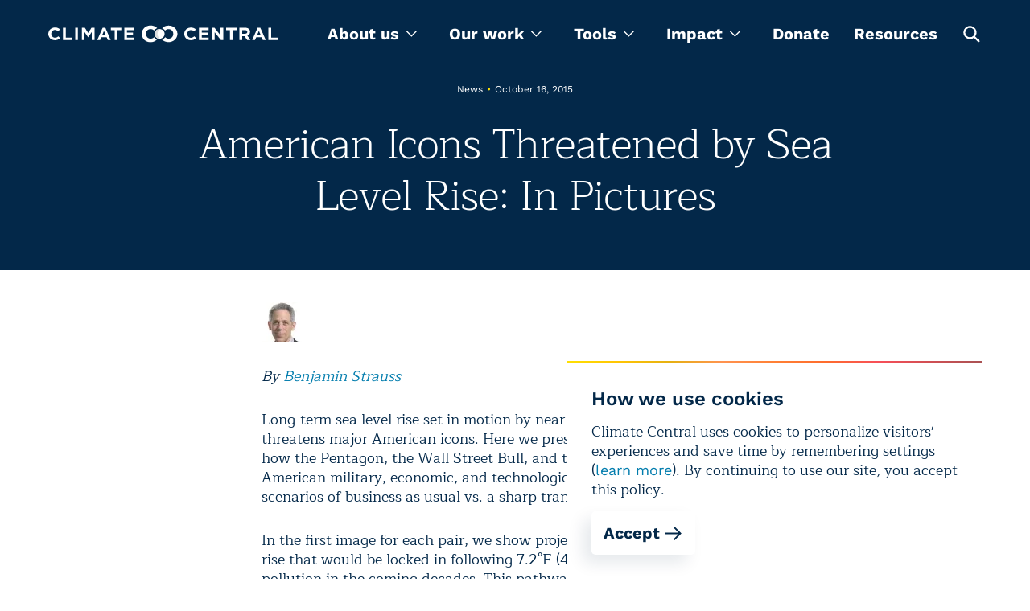

--- FILE ---
content_type: text/html; charset=utf-8
request_url: https://www.climatecentral.org/news/american-icons-threatened-by-sea-level-rise-in-pictures-19547
body_size: 19595
content:
<!DOCTYPE html><html lang="en"><head><meta charSet="utf-8"/><meta name="viewport" content="width=device-width, initial-scale=1"/><link rel="preload" as="image" href="https://images.ctfassets.net/cxgxgstp8r5d/2zylyW6O8UtcGVUGpYVYW0/374e7eb39f0a15e560484a45a06d58cf/cc-footer-logo.png"/><link rel="stylesheet" href="/_next/static/css/ea0134cc20a84dd8.css" data-precedence="next"/><link rel="stylesheet" href="/_next/static/css/399c9fe848aea2b5.css" data-precedence="next"/><link rel="stylesheet" href="/_next/static/css/861c03cb99152af2.css" data-precedence="next"/><link rel="stylesheet" href="/_next/static/css/1fa56f3c345b6801.css" data-precedence="next"/><link rel="stylesheet" href="/_next/static/css/62cf2f1da574282d.css" data-precedence="next"/><link rel="stylesheet" href="/_next/static/css/9e74d773c9e13245.css" data-precedence="next"/><link rel="stylesheet" href="/_next/static/css/43915c453af25b9b.css" data-precedence="next"/><link rel="stylesheet" href="/_next/static/css/3650863c4829d0bb.css" data-precedence="next"/><link rel="stylesheet" href="/_next/static/css/8caa342fa5552811.css" data-precedence="next"/><link rel="stylesheet" href="/_next/static/css/5f207500de11478f.css" data-precedence="next"/><link rel="stylesheet" href="/_next/static/css/f393adda8b325578.css" data-precedence="next"/><link rel="preload" as="script" fetchPriority="low" href="/_next/static/chunks/webpack-b620dbbe513ea436.js"/><script src="/_next/static/chunks/4bd1b696-5906727a68af1e44.js" async=""></script><script src="/_next/static/chunks/1075-d73b29c97d666901.js" async=""></script><script src="/_next/static/chunks/main-app-45c9a4dd5bd72b48.js" async=""></script><script src="/_next/static/chunks/9224-7d1c14bf48c68b38.js" async=""></script><script src="/_next/static/chunks/9929-802bae9b632c4d6a.js" async=""></script><script src="/_next/static/chunks/8620-9b8628844bc4fd4f.js" async=""></script><script src="/_next/static/chunks/1109-34fbf2bfa56bc327.js" async=""></script><script src="/_next/static/chunks/app/layout-3a6afbd563453c85.js" async=""></script><script src="/_next/static/chunks/60-aad3901fbb3c7e3a.js" async=""></script><script src="/_next/static/chunks/9130-c5b1a3e62eddb1c6.js" async=""></script><script src="/_next/static/chunks/8650-6bf02d8e92b133e4.js" async=""></script><script src="/_next/static/chunks/3670-9508c770cec361b9.js" async=""></script><script src="/_next/static/chunks/app/page-4dfcdf06e97f4b71.js" async=""></script><script src="/_next/static/chunks/app/not-found-fb2cf8254f678391.js" async=""></script><meta name="theme-color" content="#032849"/><title>American Icons Threatened by Sea Level Rise: In Pictures | Climate Central</title><meta name="description" content="Paired flooding images showing how iconic U.S. locations could fare under business as usual vs. sharp carbon cuts."/><link rel="manifest" href="/site.webmanifest"/><meta name="keywords" content="climate change, global warming, climate scientist, global warming facts, causes of global warming, effects of global warming, global climate change, agw, anthropogenic global warming, climate change facts, recent climate change"/><meta name="facebook-domain-verification" content="bc7pgkscnoe2thcdfj1tnx3mox23sf"/><meta name="RepostUsAPIKey" content="5fecfdbc7abba92a63dd2fe9faddcd49"/><meta name="news_keywords" content="climate change, global warming, climate scientist, global warming facts, causes of global warming, effects of global warming, global climate change, agw, anthropogenic global warming, climate change facts, recent climate change"/><meta name="fb:pages" content="57984115023"/><meta name="mask-icon" content="/images/safari-pinned-tab.svg"/><meta property="og:title" content="American Icons Threatened by Sea Level Rise: In Pictures | Climate Central"/><meta property="og:description" content="Paired flooding images showing how iconic U.S. locations could fare under business as usual vs. sharp carbon cuts."/><meta property="og:image" content="https://images.ctfassets.net/cxgxgstp8r5d/hzONgr7aZ9Q38MOtdux5r/c900fa6cb6ed63fb4d58689eafde0365/CC_Logo.jpeg"/><meta property="og:image:width" content="1020"/><meta property="og:image:height" content="609"/><meta name="twitter:card" content="summary_large_image"/><meta name="twitter:site" content="@climatecentral"/><meta name="twitter:title" content="American Icons Threatened by Sea Level Rise: In Pictures | Climate Central"/><meta name="twitter:description" content="Paired flooding images showing how iconic U.S. locations could fare under business as usual vs. sharp carbon cuts."/><meta name="twitter:image" content="https://images.ctfassets.net/cxgxgstp8r5d/hzONgr7aZ9Q38MOtdux5r/c900fa6cb6ed63fb4d58689eafde0365/CC_Logo.jpeg"/><meta name="twitter:image:width" content="1020"/><meta name="twitter:image:height" content="609"/><link rel="icon" href="/images/favicon-32x32.png" type="image/png" sizes="32x32"/><link rel="icon" href="/images/favicon-16x16.png" type="image/png" sizes="16x16"/><link rel="icon" href="/images/favicon.png" type="image/x-icon"/><link rel="apple-touch-icon" href="/images/apple-touch-icon.png" sizes="180x180"/><script src="/_next/static/chunks/polyfills-42372ed130431b0a.js" noModule=""></script></head><body><noscript><iframe src="https://www.googletagmanager.com/ns.html?id=GTM-T3QQM4DM" height="0" width="0" style="display:none;visibility:hidden"></iframe></noscript><header class="styles_header__S7hHf styles_header_visible__3dN5s"><section class="styles_container__WUjis styles_size-xl__eYh_7 styles_header_wrapper__pooD6"><button aria-label="Toggle menu" type="button" class="styles_burger__CHViT"><svg width="20" height="2" fill="none" xmlns="http://www.w3.org/2000/svg" class="styles_line__vBssU"><path stroke="#fff" stroke-width="1.5" d="M0 1.25h20"></path></svg><svg width="20" height="2" fill="none" xmlns="http://www.w3.org/2000/svg" class="styles_line__vBssU"><path stroke="#fff" stroke-width="1.5" d="M0 1.25h20"></path></svg><svg width="20" height="2" fill="none" xmlns="http://www.w3.org/2000/svg" class="styles_line__vBssU"><path stroke="#fff" stroke-width="1.5" d="M0 1.25h20"></path></svg></button><div class="styles_logo_container__Om3se"><a title="homepage" class="styles_logo__YUK8g" href="/"><svg viewBox="0 0 340 27" fill="none" xmlns="http://www.w3.org/2000/svg" class="styles_logo_mobile__z_4r_"><path d="M340 22.987v-3.686h-9.448V4.29h-4.125v18.696H340zm-25.151-7.9h-5.056l2.528-6.056 2.528 6.057zm7.585 7.9L314.317 4.16h-3.859l-8.117 18.827h4.258l1.73-4.213h7.984l1.73 4.213h4.391zm-27.412-12.244c0 1.58-1.198 2.633-3.194 2.633h-4.259V7.978h4.126c2.129 0 3.327.922 3.327 2.765zm4.79 12.244l-4.657-6.714c2.395-.922 3.992-2.765 3.992-5.793 0-3.819-2.662-6.189-7.053-6.189h-8.65v18.696h4.125v-5.924h3.327l3.992 5.924h4.924zM279.319 8.11V4.29H263.75V8.11h5.722v14.877h4.125V8.11h5.722zm-19.961 14.877V4.291h-4.125v11.455L246.45 4.29h-3.859v18.696h4.125v-11.85l9.182 11.85h3.46zm-21.558 0v-3.686h-10.246v-3.95h8.916v-3.687h-8.916V7.978h10.113V4.291h-14.238v18.696H237.8zm-18.763-3.028l-2.661-2.633c-1.464 1.316-2.795 2.238-4.924 2.238-3.194 0-5.456-2.633-5.456-5.925 0-3.16 2.262-5.793 5.456-5.793 1.863 0 3.327.79 4.791 2.107l2.661-3.028c-1.73-1.712-3.859-2.897-7.452-2.897-5.855 0-9.847 4.345-9.847 9.611 0 5.398 4.125 9.612 9.714 9.612 3.726 0 5.855-1.317 7.718-3.292zm-92.086 3.028v-3.686h-10.247v-3.95h8.916v-3.687h-8.916V7.978h10.114V4.291h-14.239v18.696h14.372zM108.321 8.11V4.29h-15.57V8.11h5.723v14.877h4.125V8.11h5.722zm-23.288 6.978h-5.056l2.528-6.057 2.528 6.057zm7.452 7.9L84.501 4.16h-3.86l-8.117 18.827h4.259l1.73-4.213h7.984l1.73 4.213h4.258zm-23.953 0V4.29h-4.524l-4.924 7.9-4.924-7.9h-4.524v18.696h4.125V10.875l5.19 7.9h.133l5.323-8.032v12.244h4.125zM43.914 4.29h-4.125v18.696h4.125V4.291zm-8.517 18.696v-3.686H25.95V4.29h-4.125v18.696h13.573zM17.433 19.96l-2.662-2.633c-1.464 1.316-2.795 2.106-4.924 2.106-3.193 0-5.456-2.633-5.456-5.924 0-3.16 2.263-5.793 5.456-5.793 1.863 0 3.327.79 4.791 2.106l2.661-3.028c-1.73-1.712-3.859-2.897-7.452-2.897C3.992 4.028 0 8.373 0 13.64c0 5.398 4.125 9.612 9.714 9.612 3.593 0 5.722-1.317 7.719-3.292zM157.026 18.773c-1.597 1.317-3.194 2.107-5.456 2.107-3.859 0-6.787-3.16-6.787-7.241v-.132c0-4.081 2.928-7.241 6.787-7.241 1.996 0 3.593.658 5.456 2.238 1.065-1.58 2.529-2.897 4.392-3.687l-.134-.131c-2.661-2.633-5.722-3.818-9.714-3.818-7.319 0-12.908 5.398-12.908 12.64v.13c0 3.424 1.331 6.584 3.593 8.954 2.395 2.37 5.589 3.686 9.049 3.686 4.125 0 6.92-1.185 9.714-3.95-1.597-.921-3.06-2.106-3.992-3.555zM178.318 1c-3.86 0-7.186 1.448-9.582 3.95 1.863.79 3.327 2.106 4.392 3.686 1.197-1.316 3.06-2.238 5.19-2.238 3.992 0 7.052 3.16 7.052 7.241v.132c0 4.081-3.06 7.11-6.919 7.11-2.13 0-3.86-.79-5.19-2.239-1.065 1.712-2.662 3.029-4.525 3.687 2.396 2.37 5.722 3.818 9.582 3.818 7.318 0 13.174-5.53 13.174-12.64C191.359 6.399 185.77 1 178.318 1z" fill="#fff"></path><path d="M157.559 13.64c0-4.082 3.326-7.373 7.452-7.373 4.125 0 7.452 3.291 7.452 7.373 0 4.081-3.327 7.373-7.452 7.373-4.126 0-7.452-3.292-7.452-7.373z" fill="#fff"></path><path d="M165.011 21.013c-4.126 0-7.452-3.292-7.452-7.373 0-4.082 3.326-7.373 7.452-7.373 0 0-3.194 3.554-3.194 7.373 0 3.818 3.194 7.373 3.194 7.373z" fill="#DCDDDE"></path></svg><img alt="Climate Central" loading="lazy" decoding="async" data-nimg="fill" class="styles_logo_desktop__WVE9x" style="position:absolute;height:100%;width:100%;left:0;top:0;right:0;bottom:0;color:transparent" sizes="100vw" srcSet="/_next/image?url=%2F_next%2Fstatic%2Fmedia%2Flogo_desktop.f693f34d.png&amp;w=640&amp;q=75 640w, /_next/image?url=%2F_next%2Fstatic%2Fmedia%2Flogo_desktop.f693f34d.png&amp;w=750&amp;q=75 750w, /_next/image?url=%2F_next%2Fstatic%2Fmedia%2Flogo_desktop.f693f34d.png&amp;w=828&amp;q=75 828w, /_next/image?url=%2F_next%2Fstatic%2Fmedia%2Flogo_desktop.f693f34d.png&amp;w=1080&amp;q=75 1080w, /_next/image?url=%2F_next%2Fstatic%2Fmedia%2Flogo_desktop.f693f34d.png&amp;w=1200&amp;q=75 1200w, /_next/image?url=%2F_next%2Fstatic%2Fmedia%2Flogo_desktop.f693f34d.png&amp;w=1920&amp;q=75 1920w, /_next/image?url=%2F_next%2Fstatic%2Fmedia%2Flogo_desktop.f693f34d.png&amp;w=2048&amp;q=75 2048w, /_next/image?url=%2F_next%2Fstatic%2Fmedia%2Flogo_desktop.f693f34d.png&amp;w=3840&amp;q=75 3840w" src="/_next/image?url=%2F_next%2Fstatic%2Fmedia%2Flogo_desktop.f693f34d.png&amp;w=3840&amp;q=75"/></a></div><div class="styles_wrapper__ESYo4"><nav><ul class="styles_nav_list__M0jcL"><li class="styles_dropdown_container__xDfeW"><div class="styles_dropdown__EyDRw" tabindex="0" role="menu"><span role="menuitem">About us<svg viewBox="0 0 14 9" fill="none" xmlns="http://www.w3.org/2000/svg" width="14"><path fill-rule="evenodd" clip-rule="evenodd" d="M13.913 1.718L12.956.76 7.391 6.327 1.826.76l-.957.957 6.521 6.52 6.523-6.52z" fill="#fff"></path></svg></span><ul><li><a class="styles_link__b4mRh styles_size-xl__5voTA styles_variant-text__B2gZa styles_theme-light__2Q4Jb" href="/what-we-do">About us</a></li><li><a class="styles_link__b4mRh styles_size-xl__5voTA styles_variant-text__B2gZa styles_theme-light__2Q4Jb" href="/programs">Programs</a></li><li><a class="styles_link__b4mRh styles_size-xl__5voTA styles_variant-text__B2gZa styles_theme-light__2Q4Jb" href="/what-we-do/people">Team</a></li><li><a class="styles_link__b4mRh styles_size-xl__5voTA styles_variant-text__B2gZa styles_theme-light__2Q4Jb" href="/press-releases">Press releases</a></li></ul></div></li><li class="styles_dropdown_container__xDfeW"><div tabindex="0" role="menu" class="styles_dropdown__hlLPH"><span role="menuitem">Our work<svg viewBox="0 0 14 9" fill="none" xmlns="http://www.w3.org/2000/svg" width="14"><path fill-rule="evenodd" clip-rule="evenodd" d="M13.913 1.718L12.956.76 7.391 6.327 1.826.76l-.957.957 6.521 6.52 6.523-6.52z" fill="#fff"></path></svg></span><div class="styles_megamenu_container__Hx3by"><section class="styles_container__WUjis styles_size-xl__eYh_7 styles_megamenu_wrapper__37kGq"><ul class="styles_menu_wrapper__CKYxX"><li class="styles_menu_item__NMU72 styles_active__Hmf5W"><button type="button">Maps</button></li><li class="styles_menu_item__NMU72"><button type="button">Tools</button></li><li class="styles_menu_item__NMU72"><button type="button">Content</button></li><li class="styles_menu_item__NMU72"><button type="button">Special Projects</button></li><li class="styles_menu_item__NMU72"><button type="button">Data products</button></li></ul><div class="styles_programs_container__Mbhzl"><ul class="styles_programs_wrapper__WtkC1"><li class="styles_programs_item__DE8_C"><a target="_blank" rel="noopener noreferrer" href="https://csi.climatecentral.org" class="styles_link__b4mRh styles_size-lg__GeVBA styles_variant-text__B2gZa styles_theme-dark___f288 styles_tool_link__HcP6w">Climate Shift Index</a><p class="styles_text__oPI97 styles_programs_subtitle__9SXT6">The Climate Shift Index (CSI), Climate Central’s daily temperature attribution system, applies the latest peer-reviewed methodology to map the influence of climate change on temperatures across the globe, every day.
</p></li><li class="styles_programs_item__DE8_C"><a target="_blank" rel="noopener noreferrer" href="https://coastal.climatecentral.org/" class="styles_link__b4mRh styles_size-lg__GeVBA styles_variant-text__B2gZa styles_theme-dark___f288 styles_tool_link__HcP6w">Coastal Risk Screening Tool</a><p class="styles_text__oPI97 styles_programs_subtitle__9SXT6">Explore local sea level rise and coastal flooding risks worldwide with maps that use the most advanced available global model of coastal elevations.</p></li><li class="styles_programs_item__DE8_C"><a target="_blank" rel="noopener noreferrer" href="http://csi.climatecentral.org/ocean" class="styles_link__b4mRh styles_size-lg__GeVBA styles_variant-text__B2gZa styles_theme-dark___f288 styles_tool_link__HcP6w">Climate Shift Index: Ocean</a><p class="styles_text__oPI97 styles_programs_subtitle__9SXT6">The Climate Shift Index: Ocean (Ocean CSI) applies peer-reviewed science to quantify the influence of climate change on daily sea surface temperatures across the world&#x27;s oceans.
</p></li><li class="styles_programs_item__DE8_C"><a target="_blank" rel="noopener noreferrer" href="https://csi.climatecentral.org/ocean?latest-atlantic-storm" class="styles_link__b4mRh styles_size-lg__GeVBA styles_variant-text__B2gZa styles_theme-dark___f288 styles_tool_link__HcP6w">Climate Shift Index: Tropical Cyclones</a><p class="styles_text__oPI97 styles_programs_subtitle__9SXT6">The Climate Shift Index: Tropical Cyclones (Tropical Cyclone CSI) applies peer-reviewed science to quantify how climate change affects the strength of tropical cyclones.</p></li></ul><div class="styles_programs_button__kdrzS"><a target="_blank" rel="noopener noreferrer" href="https://www.climatecentral.org/resources?page=1&amp;tab=tools" class="styles_link__b4mRh styles_size-lg__GeVBA styles_variant-text__B2gZa styles_theme-dark___f288"><svg width="24" height="24" fill="none" xmlns="http://www.w3.org/2000/svg" class="styles_arrow__hEBxd"><path fill-rule="evenodd" clip-rule="evenodd" d="M13.414 4l8.485 8.485-8.485 8.486L12 19.557l6.057-6.057H2v-2h16.086L12 5.414 13.414 4z" fill="#fff"></path></svg></a></div></div></section></div></div></li><li class="styles_dropdown_container__xDfeW"><div class="styles_dropdown__EyDRw" tabindex="0" role="menu"><span role="menuitem">Tools<svg viewBox="0 0 14 9" fill="none" xmlns="http://www.w3.org/2000/svg" width="14"><path fill-rule="evenodd" clip-rule="evenodd" d="M13.913 1.718L12.956.76 7.391 6.327 1.826.76l-.957.957 6.521 6.52 6.523-6.52z" fill="#fff"></path></svg></span><ul><li><a target="_blank" rel="noopener noreferrer" href="https://www.climatecentral.org/climate-local/" class="styles_link__b4mRh styles_size-xl__5voTA styles_variant-text__B2gZa styles_theme-light__2Q4Jb">Local Climate Information</a></li><li><a target="_blank" rel="noopener noreferrer" href="https://www.climatecentral.org/climate-services/billion-dollar-disasters" class="styles_link__b4mRh styles_size-xl__5voTA styles_variant-text__B2gZa styles_theme-light__2Q4Jb">U.S. Billion-Dollar Weather and Climate Disasters</a></li><li><a target="_blank" rel="noopener noreferrer" href="https://app.climatecentral.org/coastal-risk-finder" class="styles_link__b4mRh styles_size-xl__5voTA styles_variant-text__B2gZa styles_theme-light__2Q4Jb">Coastal Risk Finder </a></li><li><a target="_blank" rel="noopener noreferrer" href="https://csi.climatecentral.org" class="styles_link__b4mRh styles_size-xl__5voTA styles_variant-text__B2gZa styles_theme-light__2Q4Jb">Global Climate Shift Index</a></li><li><a target="_blank" rel="noopener noreferrer" href="https://www.climatecentral.org/tools/floodvision-riskviewer" class="styles_link__b4mRh styles_size-xl__5voTA styles_variant-text__B2gZa styles_theme-light__2Q4Jb">FloodVision RiskViewer</a></li></ul></div></li><li class="styles_dropdown_container__xDfeW"><div class="styles_dropdown__EyDRw" tabindex="0" role="menu"><span role="menuitem">Impact<svg viewBox="0 0 14 9" fill="none" xmlns="http://www.w3.org/2000/svg" width="14"><path fill-rule="evenodd" clip-rule="evenodd" d="M13.913 1.718L12.956.76 7.391 6.327 1.826.76l-.957.957 6.521 6.52 6.523-6.52z" fill="#fff"></path></svg></span><ul><li><a class="styles_link__b4mRh styles_size-xl__5voTA styles_variant-text__B2gZa styles_theme-light__2Q4Jb" href="/impact-stories">Stories</a></li><li><a class="styles_link__b4mRh styles_size-xl__5voTA styles_variant-text__B2gZa styles_theme-light__2Q4Jb" href="/research">Research</a></li></ul></div></li><li class="styles_link__55gr_"><a class="styles_link__b4mRh styles_size-lg__GeVBA styles_variant-text__B2gZa styles_theme-dark___f288 styles_nav_link__1o3DC" href="/donate">Donate</a></li><li class="styles_link__55gr_"><a class="styles_link__b4mRh styles_size-lg__GeVBA styles_variant-text__B2gZa styles_theme-dark___f288 styles_nav_link__1o3DC" href="/resources">Resources</a></li><li><button type="button" class="styles_button__xtIaP" aria-labelledby="open-search-box"><svg width="25" height="24" fill="none" xmlns="http://www.w3.org/2000/svg"><path fill-rule="evenodd" clip-rule="evenodd" d="M22.751 21.149l-5.824-5.824a8.149 8.149 0 10-1.6 1.6l5.823 5.825 1.601-1.601zm-6.445-10.73a5.885 5.885 0 11-11.77 0 5.885 5.885 0 0111.77 0z" fill="#fff"></path></svg><span hidden="" id="open-search-box">Open search box</span></button></li></ul></nav><div class="styles_search_container__a0dpQ"><form class="styles_search_close__oiHFI"><div class="styles_wrapper__ddmJE"><div class="styles_input_wrapper__8SWje"><input type="text" id="" aria-label="search" placeholder="Enter Search Here" class="styles_input__RWJid styles_dark___ZoR5 styles_search_input__56x2u styles_search_input__F2kK6" name="search" value=""/></div><button type="submit" aria-labelledby="search-button-search" class="styles_search_button__iWBmY"><svg width="25" height="25" fill="none" xmlns="http://www.w3.org/2000/svg"><path fill-rule="evenodd" clip-rule="evenodd" d="M22.751 21.149l-5.824-5.824a8.149 8.149 0 10-1.6 1.6l5.823 5.825 1.601-1.601zm-6.445-10.73a5.885 5.885 0 11-11.77 0 5.885 5.885 0 0111.77 0z" fill="#fff"></path></svg><span id="search-button-search" hidden="">Search</span></button></div></form></div></div><button type="button" aria-labelledby="open-search" class="styles_toggle_button__wewuI"><svg width="25" height="25" fill="none" xmlns="http://www.w3.org/2000/svg"><path fill-rule="evenodd" clip-rule="evenodd" d="M22.751 21.149l-5.824-5.824a8.149 8.149 0 10-1.6 1.6l5.823 5.825 1.601-1.601zm-6.445-10.73a5.885 5.885 0 11-11.77 0 5.885 5.885 0 0111.77 0z" fill="#fff"></path></svg><span id="open-search" hidden="">Open search box</span></button></section><div class="styles_mobile_main_nav__iidgA"><section class="styles_container__WUjis styles_size-xl__eYh_7 styles_mobile_header_container__MNfZK styles_mobile_header_closed__b6ktJ"></section></div></header><main id="main-app"><div class="styles_wrapper__b5zG_ styles_wrapper_padding__nOe3g"><section class="styles_container__WUjis styles_size-xl__eYh_7 styles_container__urRZ7 styles_centered_without_img__fLiCV"><div class="styles_text_container__sQobq styles_text_container_centered__usTli"><p class="styles_label__C_oys styles_label__qBsWs">News<span class="styles_separator__9_b5s styles_yellow__agzXB">•</span>October 16, 2015</p><h1 class="styles_heading__YVx6f styles_level-h1__Gu4WZ styles_heading__xZy9L">American Icons Threatened by Sea Level Rise: In Pictures</h1></div></section></div><section class="styles_container__WUjis styles_size-sm__wMFbG styles_richText__qKhfI posts"><div class="styles_fixed__24gDZ rich-image rich-text-element"><img alt="Benjamin Strauss" loading="lazy" width="50" height="50" decoding="async" data-nimg="1" class="styles_image__J5Ic_ styles_image80__RJqaX" style="color:transparent" srcSet="https://images.ctfassets.net/cxgxgstp8r5d/3efa61f6e6e4d6b6dd6515ddfcf11d3f/446ff09e393f68217c2291135fa090b2/BenStrauss_300x409_50_50_s_c1_c_t.jpg?w=64&amp;q=85&amp;fm=webp 1x, https://images.ctfassets.net/cxgxgstp8r5d/3efa61f6e6e4d6b6dd6515ddfcf11d3f/446ff09e393f68217c2291135fa090b2/BenStrauss_300x409_50_50_s_c1_c_t.jpg?w=128&amp;q=85&amp;fm=webp 2x" src="https://images.ctfassets.net/cxgxgstp8r5d/3efa61f6e6e4d6b6dd6515ddfcf11d3f/446ff09e393f68217c2291135fa090b2/BenStrauss_300x409_50_50_s_c1_c_t.jpg?w=128&amp;q=85&amp;fm=webp"/></div><p class="styles_text__oPI97 rich-text-element"><i>By </i><a class="rich-text-element" href="/what-we-do/people/ben_strauss"><i>Benjamin Strauss</i></a></p><p class="styles_text__oPI97 rich-text-element">Long-term sea level rise set in motion by near-term carbon emissions threatens major American icons. Here we present paired images showing how the Pentagon, the Wall Street Bull, and the Googleplex — symbols of American military, economic, and technological might — could fare under scenarios of business as usual vs. a sharp transition to clean energy.</p><p class="styles_text__oPI97 rich-text-element">In the first image for each pair, we show projections of eventual sea level rise that would be locked in following 7.2°F (4°C) of warming from carbon pollution in the coming decades. This pathway corresponds roughly to <a target="_blank" rel="noopener noreferrer" href="https://www.climateinteractive.org/tools/scoreboard/">business as usual</a>.</p><p class="styles_text__oPI97 rich-text-element"><b>RELATED CONTENT</b><b>Zip-searchable map</b><br/><a target="_blank" rel="noopener noreferrer" href="http://choices.climatecentral.org"><b>Mapping Choice</b></a><br/><br/><b>Interactive</b><br/><a class="styles_link__b4mRh styles_size-lg__GeVBA styles_variant-text__B2gZa styles_theme-light__2Q4Jb rich-text-element" href="/">U.S. Cities We Could Lose to the Sea</a><br/><br/><b>Website</b><br/><a target="_blank" rel="noopener noreferrer" href="http://sealevel.climatecentral.org/"><b>Surging Seas Homepage</b></a></p><p class="styles_text__oPI97 rich-text-element">In the second image for each pair, we show projections based on 3.6°F (2°C) of warming from carbon pollution. This degree of warming corresponds to the target limit widely discussed today as the threshold to avoid catastrophic climate change — and officially designated as part of the Cancun Agreement, signed in 2010 by international delegates gathered under the umbrella of the United Nations.</p><p class="styles_text__oPI97 rich-text-element">A major new round of global climate talks is being held this December in Paris. The decisions reached there may have a strong bearing on which of these two scenarios the future looks like most.</p><p class="styles_text__oPI97 rich-text-element">Sea level projections are taken from Climate Central-led <a target="_blank" rel="noopener noreferrer" href="http://www.pnas.org/cgi/doi/10.1073/pnas.1511186112">research</a> published Monday in the <i>Proceedings of the National Academy of Sciences</i>. The same day, we released a <a target="_blank" rel="noopener noreferrer" href="http://sealevel.climatecentral.org/news/mapping-choices-launched-to-visualize-carbon-choices">summary</a>, plus <a target="_blank" rel="noopener noreferrer" href="http://choices.climatecentral.org/#12/40.7117/-74.0005?compare=temperatures&amp;carbon-end-yr=2100&amp;scenario-a=warming-4&amp;scenario-b=warming-2">interactive maps</a> that allow users to explore the possible consequences of 7.2°F warming, 3.6°F warming, other temperature increases, or various emissions-based scenarios, from unchecked pollution through extreme carbon cuts, for any coastal city or ZIP code in America.</p><p class="styles_text__oPI97 rich-text-element">The images below were created by visual artist <a target="_blank" rel="noopener noreferrer" href="http://nickolaylamm.com/">Nickolay Lamm</a> using sea level rise mapping data developed by Climate Central. </p><p class="styles_text__oPI97 rich-text-element"><b>You May Also Like:</b><br/><a class="styles_link__b4mRh styles_size-lg__GeVBA styles_variant-text__B2gZa styles_theme-light__2Q4Jb rich-text-element" href="/">2015 Closes in on Becoming the Warmest Year Yet</a><br/><a class="styles_link__b4mRh styles_size-lg__GeVBA styles_variant-text__B2gZa styles_theme-light__2Q4Jb rich-text-element" href="/">U.S. Cities We Could Lose to the Sea</a><br/><a class="styles_link__b4mRh styles_size-lg__GeVBA styles_variant-text__B2gZa styles_theme-light__2Q4Jb rich-text-element" href="/">Winter Is Losing Its Cool</a></p></section></main><footer class="styles_footer__Ap4e7"><section class="styles_container__WUjis styles_size-xl__eYh_7 styles_section__srWNa"><section class="styles_prefooter__uTL52 styles_prefooter___6EAw"><div class="styles_wrapper__TTQvu"><h3 class="styles_heading__oY261">Custom email signup</h3><p class="styles_text__oPI97 styles_newsletterCopy__CsnX_">Get updates, media alerts, and climate reporting resources</p><a class="styles_link__b4mRh styles_size-lg__GeVBA styles_variant-button__Kcll8 styles_theme-dark___f288 styles_signupLink__QF3Hw" href="/list-signup">Sign up<svg width="24" height="24" fill="none" xmlns="http://www.w3.org/2000/svg" class="styles_arrow__hEBxd"><path fill-rule="evenodd" clip-rule="evenodd" d="M13.414 4l8.485 8.485-8.485 8.486L12 19.557l6.057-6.057H2v-2h16.086L12 5.414 13.414 4z" fill="#fff"></path></svg></a></div><div class="styles_divider__1fBUH"></div><div class="styles_supportText_wrapper__B7arN styles_wrapper__TTQvu"><h3 class="styles_heading__YVx6f styles_level-h3__7qnqV rich-text-element">Support our work </h3><p class="styles_text__oPI97 rich-text-element">There are lots of ways to help fund Climate Central today</p><p class="styles_text__oPI97 rich-text-element"><a class="styles_link__b4mRh styles_size-md__15SLp styles_variant-button__Kcll8 styles_theme-dark___f288 rich-text-element" href="/donate">Learn more<svg width="24" height="24" fill="none" xmlns="http://www.w3.org/2000/svg" class="styles_arrow__hEBxd"><path fill-rule="evenodd" clip-rule="evenodd" d="M13.414 4l8.485 8.485-8.485 8.486L12 19.557l6.057-6.057H2v-2h16.086L12 5.414 13.414 4z" fill="#fff"></path></svg></a></p></div></section><div class="styles_footer_wrapper__JL_e_"><div class="styles_logo__mvQuZ"><img src="https://images.ctfassets.net/cxgxgstp8r5d/2zylyW6O8UtcGVUGpYVYW0/374e7eb39f0a15e560484a45a06d58cf/cc-footer-logo.png" alt="Climate Central"/></div><div class="styles_columns__cLqHF"><div class="styles_links_wrapper__z3h5Y"><ul><li class="styles_element__KMkhF"><a class="styles_link__b4mRh styles_size-lg__GeVBA styles_variant-text__B2gZa styles_theme-dark___f288" href="/contact">Contact Us</a></li><li class="styles_element__KMkhF"><a class="styles_link__b4mRh styles_size-lg__GeVBA styles_variant-text__B2gZa styles_theme-dark___f288" href="/what-we-do/jobs">Careers</a></li></ul></div><div class="styles_links_wrapper__z3h5Y"><ul><li class="styles_element__KMkhF"><a class="styles_link__b4mRh styles_size-lg__GeVBA styles_variant-text__B2gZa styles_theme-dark___f288" href="/donate">Donate</a></li></ul></div><div class="styles_links_wrapper__z3h5Y"><ul><li class="styles_element__KMkhF"><a class="styles_link__b4mRh styles_size-lg__GeVBA styles_variant-text__B2gZa styles_theme-dark___f288" href="/financials">Financials</a></li><li class="styles_element__KMkhF"><a class="styles_link__b4mRh styles_size-lg__GeVBA styles_variant-text__B2gZa styles_theme-dark___f288" href="/give-funders">Funders</a></li></ul></div><div class="styles_links_wrapper__z3h5Y"><ul class="styles_social_links__GgHkg"><li><a class="styles_link__AcoP0 styles_social_link__ysmNy" href="https://www.instagram.com/climatecentral/?hl=en" aria-label="Instagram" target="_blank" rel="noreferrer"><svg width="16" height="16" fill="none" xmlns="http://www.w3.org/2000/svg"><path fill-rule="evenodd" clip-rule="evenodd" d="M4.702.048C5.555.01 5.827 0 8 0s2.445.01 3.298.048c.852.039 1.433.174 1.942.372.526.204.973.478 1.417.923.445.444.719.89.923 1.417.198.509.333 1.09.372 1.942C15.99 5.555 16 5.827 16 8s-.01 2.445-.048 3.298c-.039.852-.174 1.433-.372 1.942a3.922 3.922 0 01-.923 1.417c-.444.445-.89.719-1.417.923-.509.198-1.09.333-1.942.372C10.445 15.99 10.173 16 8 16s-2.445-.01-3.298-.048c-.852-.039-1.433-.174-1.942-.372a3.922 3.922 0 01-1.417-.923A3.921 3.921 0 01.42 13.24c-.198-.509-.333-1.09-.372-1.942C.01 10.445 0 10.173 0 8s.01-2.445.048-3.298C.087 3.85.222 3.269.42 2.76c.204-.526.478-.973.923-1.417.444-.445.89-.719 1.417-.923C3.269.222 3.85.087 4.702.048zm8.016 1.716c-.282-.11-.705-.24-1.485-.276-.844-.038-1.097-.047-3.233-.047s-2.39.009-3.233.047c-.78.036-1.203.166-1.485.276-.374.145-.64.318-.92.598-.28.28-.453.546-.598.92-.11.282-.24.705-.276 1.485-.038.844-.047 1.097-.047 3.233s.009 2.39.047 3.233c.036.78.166 1.203.276 1.485.145.374.318.64.598.92.28.28.546.453.92.598.282.11.705.24 1.485.276.844.038 1.097.047 3.233.047s2.39-.009 3.233-.047c.78-.036 1.203-.166 1.485-.276.374-.145.64-.318.92-.598.28-.28.453-.546.598-.92.11-.282.24-.705.276-1.485.038-.844.047-1.097.047-3.233s-.009-2.39-.047-3.233c-.036-.78-.166-1.203-.276-1.485a2.479 2.479 0 00-.598-.92 2.478 2.478 0 00-.92-.598zM8 3.892a4.108 4.108 0 100 8.216 4.108 4.108 0 000-8.216zM5.333 8a2.667 2.667 0 105.334 0 2.667 2.667 0 00-5.334 0zm6.937-3.31a.96.96 0 100-1.92.96.96 0 000 1.92z" fill="#fff" opacity="0.5"></path></svg>Instagram</a></li><li><a class="styles_link__AcoP0 styles_social_link__ysmNy" href="https://www.facebook.com/climatecentral" aria-label="Facebook" target="_blank" rel="noreferrer"><svg width="16" height="16" fill="none" xmlns="http://www.w3.org/2000/svg"><path fill-rule="evenodd" clip-rule="evenodd" d="M15.117 0H.883A.883.883 0 000 .883v14.234c0 .488.395.883.883.883h7.669V9.812H6.469V7.39h2.083V5.608c0-2.066 1.263-3.191 3.106-3.191.62-.002 1.242.03 1.86.093v2.16h-1.27c-1.004 0-1.2.475-1.2 1.176v1.542h2.4l-.311 2.422h-2.103V16h4.083a.883.883 0 00.883-.883V.883A.883.883 0 0015.117 0z" fill="#fff" opacity="0.5"></path></svg>Facebook</a></li><li><a class="styles_link__AcoP0 styles_social_link__ysmNy" href="https://twitter.com/ClimateCentral" aria-label="Twitter" target="_blank" rel="noreferrer"><svg xmlns="http://www.w3.org/2000/svg" width="16" height="16"><path fill="#fff" d="M12.164 1.5h2.203L9.551 7.008l5.668 7.492H10.78L7.305 9.957 3.328 14.5h-2.21l5.155-5.89L.836 1.5h4.55l3.141 4.152zm-.777 11.68h1.222L4.723 2.75H3.41zm0 0" opacity="0.5"></path></svg>X</a></li><li><a class="styles_link__AcoP0 styles_social_link__ysmNy" href="https://www.youtube.com/channel/UCYDMc5bimX8L-C8XebruFzg" aria-label="Youtube" target="_blank" rel="noreferrer"><svg width="16" height="16" fill="none" xmlns="http://www.w3.org/2000/svg"><path fill-rule="evenodd" clip-rule="evenodd" d="M12.127.004c-1.015.049-1.99.491-2.745 1.245L6.423 4.206c.465-.467 2.19-.146 2.609.273l1.79-1.79c.397-.396.893-.64 1.402-.662a1.63 1.63 0 011.265.487c.401.401.487.868.487 1.187 0 .532-.244 1.062-.662 1.478L10.2 8.311c-.784.783-1.976.847-2.667.156a1.023 1.023 0 00-1.44 0 1.02 1.02 0 000 1.44 3.66 3.66 0 002.608 1.07c1.041 0 2.104-.426 2.92-1.246l3.133-3.112C15.55 5.826 16 4.766 16 3.7c0-.99-.375-1.931-1.07-2.627a3.679 3.679 0 00-2.803-1.07zm-4.828 5.02c-1.041 0-2.121.427-2.939 1.245L1.246 9.38C.45 10.174 0 11.234 0 12.3c0 .99.375 1.931 1.07 2.627a3.68 3.68 0 002.803 1.07c1.015-.049 1.99-.491 2.745-1.245l2.959-2.957c-.468.466-2.19.146-2.609-.273l-1.79 1.79c-.397.396-.893.637-1.402.662a1.629 1.629 0 01-1.265-.487 1.653 1.653 0 01-.487-1.187c0-.532.244-1.062.662-1.478L5.8 7.689c.784-.783 1.976-.844 2.667-.156a1.021 1.021 0 001.44 0 1.02 1.02 0 000-1.44A3.663 3.663 0 007.3 5.023z" fill="#fff" opacity="0.5"></path></svg>YouTube</a></li><li><a class="styles_link__AcoP0 styles_social_link__ysmNy" href="https://www.linkedin.com/company/climate-central" aria-label="Linkedin" target="_blank" rel="noreferrer"><svg fill="#fff" opacity="0.5" width="16" height="16" viewBox="0 0 24 24" xmlns="http://www.w3.org/2000/svg" data-name="Layer 1"><path d="M20.47 2H3.53a1.45 1.45 0 00-1.47 1.43v17.14A1.45 1.45 0 003.53 22h16.94a1.45 1.45 0 001.47-1.43V3.43A1.45 1.45 0 0020.47 2zM8.09 18.74h-3v-9h3zM6.59 8.48a1.56 1.56 0 110-3.12 1.57 1.57 0 110 3.12zm12.32 10.26h-3v-4.83c0-1.21-.43-2-1.52-2A1.65 1.65 0 0012.85 13a2 2 0 00-.1.73v5h-3v-9h3V11a3 3 0 012.71-1.5c2 0 3.45 1.29 3.45 4.06z"></path></svg>LinkedIn</a></li><li><a class="styles_link__AcoP0 styles_social_link__ysmNy" href="https://bsky.app/profile/did:plc:rvso2itxklrx7kn5qrwtkuy6" aria-label="Bluesky" target="_blank" rel="noreferrer"><svg xmlns="http://www.w3.org/2000/svg" width="16" height="16" fill="#fff" opacity="0.5"><path d="M3.468 1.948C5.303 3.325 7.276 6.118 8 7.616c.725-1.498 2.698-4.29 4.532-5.668C13.855.955 16 .186 16 2.632c0 .489-.28 4.105-.444 4.692-.572 2.04-2.653 2.561-4.504 2.246 3.236.551 4.06 2.375 2.281 4.2-3.376 3.464-4.852-.87-5.23-1.98-.07-.204-.103-.3-.103-.218 0-.081-.033.014-.102.218-.379 1.11-1.855 5.444-5.231 1.98-1.778-1.825-.955-3.65 2.28-4.2-1.85.315-3.932-.205-4.503-2.246C.28 6.737 0 3.12 0 2.632 0 .186 2.145.955 3.468 1.948"></path></svg>Bluesky</a></li></ul></div></div><div class="styles_copyrights__fLIGv"><p>Copyright © 2025 Climate Central</p><p>Registered 501(c)(3). EIN: 26-1797336</p></div><div class="styles_copyrights_container__NGAaU"><ul class="styles_copyrights_links__P1Y7b"><li class="styles_copylink__Qt6d2"><a class="styles_link__b4mRh styles_size-sm__sZLpM styles_variant-text__B2gZa styles_theme-dark___f288 styles_footer_copyrights_nav__yRq7I" href="/what-we-do/legal">Terms of use</a></li><li class="styles_copylink__Qt6d2"><a class="styles_link__b4mRh styles_size-sm__sZLpM styles_variant-text__B2gZa styles_theme-dark___f288 styles_footer_copyrights_nav__yRq7I" href="/privacy-policy">Privacy policy</a></li><li class="styles_copylink__Qt6d2"><a class="styles_link__b4mRh styles_size-sm__sZLpM styles_variant-text__B2gZa styles_theme-dark___f288 styles_footer_copyrights_nav__yRq7I" href="/editorial-independence-policy">Editorial independence</a></li></ul><a class="styles_contentful_logo__tMTFN" rel="nofollow" target="_blank" href="https://www.contentful.com/"><img alt="Powered by Contentful" loading="lazy" width="150" height="50" decoding="async" data-nimg="1" style="color:transparent" src="https://images.ctfassets.net/fo9twyrwpveg/7F5pMEOhJ6Y2WukCa2cYws/398e290725ef2d3b3f0f5a73ae8401d6/PoweredByContentful_DarkBackground.svg"/></a></div></div></section></footer><script src="/_next/static/chunks/webpack-b620dbbe513ea436.js" async=""></script><script>(self.__next_f=self.__next_f||[]).push([0])</script><script>self.__next_f.push([1,"c:\"$Sreact.fragment\"\ne:I[73186,[],\"\"]\nf:I[77648,[],\"\"]\n11:I[29947,[],\"OutletBoundary\"]\n13:I[29947,[],\"MetadataBoundary\"]\n15:I[29947,[],\"ViewportBoundary\"]\n17:I[27989,[],\"\"]\n1:HL[\"/_next/static/css/ea0134cc20a84dd8.css\",\"style\"]\n2:HL[\"/_next/static/css/399c9fe848aea2b5.css\",\"style\"]\n3:HL[\"/_next/static/css/861c03cb99152af2.css\",\"style\"]\n4:HL[\"/_next/static/css/1fa56f3c345b6801.css\",\"style\"]\n5:HL[\"/_next/static/css/62cf2f1da574282d.css\",\"style\"]\n6:HL[\"/_next/static/css/9e74d773c9e13245.css\",\"style\"]\n7:HL[\"/_next/static/css/43915c453af25b9b.css\",\"style\"]\n8:HL[\"/_next/static/css/3650863c4829d0bb.css\",\"style\"]\n9:HL[\"/_next/static/css/8caa342fa5552811.css\",\"style\"]\na:HL[\"/_next/static/css/5f207500de11478f.css\",\"style\"]\nb:HL[\"/_next/static/css/f393adda8b325578.css\",\"style\"]\n"])</script><script>self.__next_f.push([1,"0:{\"P\":null,\"b\":\"J00WirB736kEySqhusJV3\",\"p\":\"\",\"c\":[\"\",\"news\",\"american-icons-threatened-by-sea-level-rise-in-pictures-19547\"],\"i\":false,\"f\":[[[\"\",{\"children\":[[\"slug\",\"news/american-icons-threatened-by-sea-level-rise-in-pictures-19547\",\"c\"],{\"children\":[\"__PAGE__\",{}]}]},\"$undefined\",\"$undefined\",true],[\"\",[\"$\",\"$c\",\"c\",{\"children\":[[[\"$\",\"link\",\"0\",{\"rel\":\"stylesheet\",\"href\":\"/_next/static/css/ea0134cc20a84dd8.css\",\"precedence\":\"next\",\"crossOrigin\":\"$undefined\",\"nonce\":\"$undefined\"}],[\"$\",\"link\",\"1\",{\"rel\":\"stylesheet\",\"href\":\"/_next/static/css/399c9fe848aea2b5.css\",\"precedence\":\"next\",\"crossOrigin\":\"$undefined\",\"nonce\":\"$undefined\"}],[\"$\",\"link\",\"2\",{\"rel\":\"stylesheet\",\"href\":\"/_next/static/css/861c03cb99152af2.css\",\"precedence\":\"next\",\"crossOrigin\":\"$undefined\",\"nonce\":\"$undefined\"}],[\"$\",\"link\",\"3\",{\"rel\":\"stylesheet\",\"href\":\"/_next/static/css/1fa56f3c345b6801.css\",\"precedence\":\"next\",\"crossOrigin\":\"$undefined\",\"nonce\":\"$undefined\"}]],\"$Ld\"]}],{\"children\":[[\"slug\",\"news/american-icons-threatened-by-sea-level-rise-in-pictures-19547\",\"c\"],[\"$\",\"$c\",\"c\",{\"children\":[null,[\"$\",\"$Le\",null,{\"parallelRouterKey\":\"children\",\"segmentPath\":[\"children\",\"$0:f:0:1:2:children:0\",\"children\"],\"error\":\"$undefined\",\"errorStyles\":\"$undefined\",\"errorScripts\":\"$undefined\",\"template\":[\"$\",\"$Lf\",null,{}],\"templateStyles\":\"$undefined\",\"templateScripts\":\"$undefined\",\"notFound\":\"$undefined\",\"notFoundStyles\":\"$undefined\"}]]}],{\"children\":[\"__PAGE__\",[\"$\",\"$c\",\"c\",{\"children\":[\"$L10\",[[\"$\",\"link\",\"0\",{\"rel\":\"stylesheet\",\"href\":\"/_next/static/css/62cf2f1da574282d.css\",\"precedence\":\"next\",\"crossOrigin\":\"$undefined\",\"nonce\":\"$undefined\"}],[\"$\",\"link\",\"1\",{\"rel\":\"stylesheet\",\"href\":\"/_next/static/css/9e74d773c9e13245.css\",\"precedence\":\"next\",\"crossOrigin\":\"$undefined\",\"nonce\":\"$undefined\"}],[\"$\",\"link\",\"2\",{\"rel\":\"stylesheet\",\"href\":\"/_next/static/css/43915c453af25b9b.css\",\"precedence\":\"next\",\"crossOrigin\":\"$undefined\",\"nonce\":\"$undefined\"}],[\"$\",\"link\",\"3\",{\"rel\":\"stylesheet\",\"href\":\"/_next/static/css/3650863c4829d0bb.css\",\"precedence\":\"next\",\"crossOrigin\":\"$undefined\",\"nonce\":\"$undefined\"}],[\"$\",\"link\",\"4\",{\"rel\":\"stylesheet\",\"href\":\"/_next/static/css/8caa342fa5552811.css\",\"precedence\":\"next\",\"crossOrigin\":\"$undefined\",\"nonce\":\"$undefined\"}],[\"$\",\"link\",\"5\",{\"rel\":\"stylesheet\",\"href\":\"/_next/static/css/5f207500de11478f.css\",\"precedence\":\"next\",\"crossOrigin\":\"$undefined\",\"nonce\":\"$undefined\"}],[\"$\",\"link\",\"6\",{\"rel\":\"stylesheet\",\"href\":\"/_next/static/css/f393adda8b325578.css\",\"precedence\":\"next\",\"crossOrigin\":\"$undefined\",\"nonce\":\"$undefined\"}]],[\"$\",\"$L11\",null,{\"children\":\"$L12\"}]]}],{},null]},null]},null],[\"$\",\"$c\",\"h\",{\"children\":[null,[\"$\",\"$c\",\"tZVWHUav7PtbJfm3rV3RB\",{\"children\":[[\"$\",\"$L13\",null,{\"children\":\"$L14\"}],[\"$\",\"$L15\",null,{\"children\":\"$L16\"}],null]}]]}]]],\"m\":\"$undefined\",\"G\":[\"$17\",\"$undefined\"],\"s\":false,\"S\":false}\n"])</script><script>self.__next_f.push([1,"16:[[\"$\",\"meta\",\"0\",{\"name\":\"viewport\",\"content\":\"width=device-width, initial-scale=1\"}],[\"$\",\"meta\",\"1\",{\"name\":\"theme-color\",\"content\":\"#032849\"}]]\n"])</script><script>self.__next_f.push([1,"18:I[53462,[\"9224\",\"static/chunks/9224-7d1c14bf48c68b38.js\",\"9929\",\"static/chunks/9929-802bae9b632c4d6a.js\",\"8620\",\"static/chunks/8620-9b8628844bc4fd4f.js\",\"1109\",\"static/chunks/1109-34fbf2bfa56bc327.js\",\"7177\",\"static/chunks/app/layout-3a6afbd563453c85.js\"],\"\"]\n19:I[92823,[\"9224\",\"static/chunks/9224-7d1c14bf48c68b38.js\",\"9929\",\"static/chunks/9929-802bae9b632c4d6a.js\",\"8620\",\"static/chunks/8620-9b8628844bc4fd4f.js\",\"1109\",\"static/chunks/1109-34fbf2bfa56bc327.js\",\"7177\",\"static/chunks/app/layout-3a6afbd563453c85.js\"],\"ModalSetup\"]\n1a:I[45607,[\"9224\",\"static/chunks/9224-7d1c14bf48c68b38.js\",\"9929\",\"static/chunks/9929-802bae9b632c4d6a.js\",\"8620\",\"static/chunks/8620-9b8628844bc4fd4f.js\",\"1109\",\"static/chunks/1109-34fbf2bfa56bc327.js\",\"7177\",\"static/chunks/app/layout-3a6afbd563453c85.js\"],\"GoogleAnalytics\"]\n1b:I[62974,[\"9224\",\"static/chunks/9224-7d1c14bf48c68b38.js\",\"9929\",\"static/chunks/9929-802bae9b632c4d6a.js\",\"8620\",\"static/chunks/8620-9b8628844bc4fd4f.js\",\"1109\",\"static/chunks/1109-34fbf2bfa56bc327.js\",\"7177\",\"static/chunks/app/layout-3a6afbd563453c85.js\"],\"HeaderStateProvider\"]\n1c:I[30226,[\"9224\",\"static/chunks/9224-7d1c14bf48c68b38.js\",\"9929\",\"static/chunks/9929-802bae9b632c4d6a.js\",\"8620\",\"static/chunks/8620-9b8628844bc4fd4f.js\",\"1109\",\"static/chunks/1109-34fbf2bfa56bc327.js\",\"7177\",\"static/chunks/app/layout-3a6afbd563453c85.js\"],\"ResourcesFiltersProvider\"]\n1d:I[40395,[\"9224\",\"static/chunks/9224-7d1c14bf48c68b38.js\",\"9929\",\"static/chunks/9929-802bae9b632c4d6a.js\",\"8620\",\"static/chunks/8620-9b8628844bc4fd4f.js\",\"1109\",\"static/chunks/1109-34fbf2bfa56bc327.js\",\"7177\",\"static/chunks/app/layout-3a6afbd563453c85.js\"],\"Header\"]\n1f:I[54317,[\"9224\",\"static/chunks/9224-7d1c14bf48c68b38.js\",\"9929\",\"static/chunks/9929-802bae9b632c4d6a.js\",\"8620\",\"static/chunks/8620-9b8628844bc4fd4f.js\",\"1109\",\"static/chunks/1109-34fbf2bfa56bc327.js\",\"7177\",\"static/chunks/app/layout-3a6afbd563453c85.js\"],\"CookieModal\"]\n20:I[62793,[\"9224\",\"static/chunks/9224-7d1c14bf48c68b38.js\",\"60\",\"static/chunks/60-aad3901fbb3c7e3a.js\",\"9929\",\"static/chu"])</script><script>self.__next_f.push([1,"nks/9929-802bae9b632c4d6a.js\",\"9130\",\"static/chunks/9130-c5b1a3e62eddb1c6.js\",\"8650\",\"static/chunks/8650-6bf02d8e92b133e4.js\",\"3670\",\"static/chunks/3670-9508c770cec361b9.js\",\"8974\",\"static/chunks/app/page-4dfcdf06e97f4b71.js\"],\"\"]\n21:I[34274,[\"9224\",\"static/chunks/9224-7d1c14bf48c68b38.js\",\"9929\",\"static/chunks/9929-802bae9b632c4d6a.js\",\"8620\",\"static/chunks/8620-9b8628844bc4fd4f.js\",\"1109\",\"static/chunks/1109-34fbf2bfa56bc327.js\",\"7177\",\"static/chunks/app/layout-3a6afbd563453c85.js\"],\"FooterContent\"]\n22:I[43577,[\"9224\",\"static/chunks/9224-7d1c14bf48c68b38.js\",\"60\",\"static/chunks/60-aad3901fbb3c7e3a.js\",\"9929\",\"static/chunks/9929-802bae9b632c4d6a.js\",\"9130\",\"static/chunks/9130-c5b1a3e62eddb1c6.js\",\"8650\",\"static/chunks/8650-6bf02d8e92b133e4.js\",\"3670\",\"static/chunks/3670-9508c770cec361b9.js\",\"8974\",\"static/chunks/app/page-4dfcdf06e97f4b71.js\"],\"LanguageSwitcher\"]\n23:I[63670,[\"9224\",\"static/chunks/9224-7d1c14bf48c68b38.js\",\"60\",\"static/chunks/60-aad3901fbb3c7e3a.js\",\"9929\",\"static/chunks/9929-802bae9b632c4d6a.js\",\"9130\",\"static/chunks/9130-c5b1a3e62eddb1c6.js\",\"8650\",\"static/chunks/8650-6bf02d8e92b133e4.js\",\"3670\",\"static/chunks/3670-9508c770cec361b9.js\",\"8974\",\"static/chunks/app/page-4dfcdf06e97f4b71.js\"],\"RichTextContent\"]\n"])</script><script>self.__next_f.push([1,"d:[\"$\",\"html\",null,{\"lang\":\"en\",\"children\":[[\"$\",\"head\",null,{\"children\":[\"$\",\"$L18\",null,{\"id\":\"gtm-script\",\"strategy\":\"afterInteractive\",\"children\":\"(function(w,d,s,l,i){w[l]=w[l]||[];w[l].push({'gtm.start':\\n          new Date().getTime(),event:'gtm.js'});var f=d.getElementsByTagName(s)[0],\\n          j=d.createElement(s),dl=l!='dataLayer'?'\u0026l='+l:'';j.async=true;j.src=\\n          'https://www.googletagmanager.com/gtm.js?id='+i+dl;f.parentNode.insertBefore(j,f);\\n          })(window,document,'script','dataLayer','GTM-T3QQM4DM');\"}]}],[\"$\",\"body\",null,{\"children\":[[\"$\",\"noscript\",null,{\"children\":[\"$\",\"iframe\",null,{\"src\":\"https://www.googletagmanager.com/ns.html?id=GTM-T3QQM4DM\",\"height\":\"0\",\"width\":\"0\",\"style\":{\"display\":\"none\",\"visibility\":\"hidden\"}}]}],[[\"$\",\"$L19\",null,{}],[\"$\",\"$L1a\",null,{}],false,[\"$\",\"$L1b\",null,{\"children\":[\"$\",\"$L1c\",null,{\"children\":[\"$\",\"$L1d\",null,{\"__typename\":\"ComponentLayout\",\"variant\":\"Global\",\"newsletterFormHeading\":\"Custom email signup\",\"newsletterFormLead\":\"Get updates, media alerts, and climate reporting resources\",\"copyrights\":\"Copyright © 2025 Climate Central\",\"instagram\":\"https://www.instagram.com/climatecentral/?hl=en\",\"facebook\":\"https://www.facebook.com/climatecentral\",\"twitter\":\"https://twitter.com/ClimateCentral\",\"youtube\":\"https://www.youtube.com/channel/UCYDMc5bimX8L-C8XebruFzg\",\"rss\":null,\"linkedin\":\"https://www.linkedin.com/company/climate-central\",\"bluesky\":\"https://bsky.app/profile/did:plc:rvso2itxklrx7kn5qrwtkuy6\",\"logo\":{\"url\":\"https://images.ctfassets.net/cxgxgstp8r5d/2zylyW6O8UtcGVUGpYVYW0/374e7eb39f0a15e560484a45a06d58cf/cc-footer-logo.png\",\"title\":\"cc-footer-logo\"},\"copyrightsNav\":{\"items\":[{\"__typename\":\"ElementLink\",\"sys\":{\"id\":\"TU1c03YdKDsYH3hUtB20U\"},\"name\":\"Element - Link - Terms of use\",\"linkVariant\":null,\"variant\":\"text\",\"label\":\"Terms of use\",\"size\":null,\"theme\":\"dark\",\"withArrow\":false,\"centered\":null,\"parameters\":null,\"download\":null,\"url\":null,\"link\":{\"slug\":\"what-we-do/legal\"}},{\"__typename\":\"ElementLink\",\"sys\":{\"id\":\"6kZ2EtyQS5sspcLsjg86El\"},\"name\":\"Element - Link - Privacy Policy\",\"linkVariant\":null,\"variant\":\"text\",\"label\":\"Privacy policy\",\"size\":\"md\",\"theme\":\"dark\",\"withArrow\":false,\"centered\":null,\"parameters\":null,\"download\":null,\"url\":null,\"link\":{\"slug\":\"privacy-policy\"}},{\"__typename\":\"ElementLink\",\"sys\":{\"id\":\"2tQz9pNGAoAMecWtml0qGr\"},\"name\":\"Editorial Independence\",\"linkVariant\":null,\"variant\":\"text\",\"label\":\"Editorial independence\",\"size\":null,\"theme\":\"dark\",\"withArrow\":false,\"centered\":null,\"parameters\":null,\"download\":null,\"url\":null,\"link\":{\"slug\":\"editorial-independence-policy\"}}]},\"support\":{\"json\":{\"data\":{},\"content\":[{\"data\":{},\"content\":[{\"data\":{},\"marks\":[],\"value\":\"Support our work \",\"nodeType\":\"text\"}],\"nodeType\":\"heading-3\"},{\"data\":{},\"content\":[{\"data\":{},\"marks\":[],\"value\":\"There are lots of ways to help fund Climate Central today\",\"nodeType\":\"text\"}],\"nodeType\":\"paragraph\"},{\"data\":{},\"content\":[{\"data\":{},\"marks\":[],\"value\":\"\",\"nodeType\":\"text\"},{\"data\":{\"target\":{\"sys\":{\"id\":\"6mQCmGHfoNGzA58CmpSVfU\",\"type\":\"Link\",\"linkType\":\"Entry\"}}},\"content\":[{\"data\":{},\"marks\":[],\"value\":\"Learn more\",\"nodeType\":\"text\"}],\"nodeType\":\"entry-hyperlink\"},{\"data\":{},\"marks\":[],\"value\":\"\",\"nodeType\":\"text\"}],\"nodeType\":\"paragraph\"}],\"nodeType\":\"document\"},\"links\":{\"assets\":{\"block\":[]},\"entries\":{\"inline\":[],\"hyperlink\":[{\"__typename\":\"ElementLink\",\"sys\":{\"id\":\"6mQCmGHfoNGzA58CmpSVfU\"},\"name\":\"Footer - Link - Learn more about funding\",\"linkVariant\":null,\"variant\":\"button\",\"label\":\"Learn more about funding\",\"size\":\"md\",\"theme\":\"dark\",\"withArrow\":true,\"centered\":null,\"parameters\":null,\"url\":null,\"link\":{\"slug\":\"donate\",\"category\":\"Page\"}}]}}},\"columns\":{\"items\":[{\"sys\":{\"id\":\"5S6Xj4LjorlJ10njA2Ibpe\"},\"title\":null,\"links\":{\"items\":[{\"__typename\":\"ElementLink\",\"sys\":{\"id\":\"AFhoXh5i5kK161CpTaomz\"},\"name\":\"Contact Us\",\"linkVariant\":null,\"variant\":\"text\",\"label\":\"Contact Us\",\"size\":\"md\",\"theme\":\"dark\",\"withArrow\":false,\"centered\":null,\"parameters\":null,\"download\":null,\"url\":null,\"link\":{\"slug\":\"contact\",\"category\":null}},{\"__typename\":\"ElementLink\",\"sys\":{\"id\":\"7q4eet8WCshO9biHBdoDPq\"},\"name\":\"Element - Link - Careers\",\"linkVariant\":null,\"variant\":\"text\",\"label\":\"Careers\",\"size\":\"lg\",\"theme\":\"dark\",\"withArrow\":false,\"centered\":null,\"parameters\":null,\"download\":null,\"url\":null,\"link\":{\"slug\":\"what-we-do/jobs\"}}]}},{\"sys\":{\"id\":\"DK7IBxvxqH5bxn5sCGDs7\"},\"title\":null,\"links\":{\"items\":[{\"__typename\":\"ElementLink\",\"sys\":{\"id\":\"4jvfyIN8re2gk22OnxFWPL\"},\"name\":\"Donate Page Link\",\"linkVariant\":null,\"variant\":\"text\",\"label\":\"Donate\",\"size\":\"md\",\"theme\":\"light\",\"withArrow\":false,\"centered\":null,\"parameters\":null,\"download\":null,\"url\":null,\"link\":{\"slug\":\"donate\",\"category\":\"Page\"}}]}},{\"sys\":{\"id\":\"5q3ETHclNKYGZNIgIiVekQ\"},\"title\":null,\"links\":{\"items\":[{\"__typename\":\"ElementLink\",\"sys\":{\"id\":\"3jSWLPtON6WSKmYMnuxVYT\"},\"name\":\"element link - financials\",\"linkVariant\":null,\"variant\":\"text\",\"label\":\"Financials\",\"size\":\"md\",\"theme\":\"dark\",\"withArrow\":false,\"centered\":null,\"parameters\":null,\"download\":null,\"url\":null,\"link\":{\"slug\":\"financials\",\"category\":null}},{\"__typename\":\"ElementLink\",\"sys\":{\"id\":\"5JXPQVLOZOANcD9i7LS1FL\"},\"name\":\"Element - Link - Funders\",\"linkVariant\":null,\"variant\":\"text\",\"label\":\"Funders\",\"size\":\"lg\",\"theme\":\"dark\",\"withArrow\":false,\"centered\":null,\"parameters\":null,\"download\":null,\"url\":null,\"link\":{\"slug\":\"give-funders\"}}]}}]},\"elementsCollection\":{\"items\":[{\"__typename\":\"ElementDropdown\",\"sys\":{\"id\":\"4kXFLZZK6dIrbo4MbrB6Pj\"},\"label\":\"About us\",\"elementsCollection\":{\"items\":[{\"__typename\":\"ElementLink\",\"sys\":{\"id\":\"2WofPgRLwXWHtDBbdSCN1R\"},\"name\":\"Element - Link - About us\",\"linkVariant\":null,\"variant\":\"text\",\"label\":\"About us\",\"size\":\"xl\",\"theme\":\"light\",\"withArrow\":false,\"centered\":null,\"parameters\":null,\"download\":null,\"url\":null,\"link\":{\"slug\":\"what-we-do\",\"category\":\"Page\"}},{\"__typename\":\"ElementLink\",\"sys\":{\"id\":\"5WMt86DVfgBjO3JuEJvt5I\"},\"name\":\"Element - Link - Programs\",\"linkVariant\":\"Simple Link\",\"variant\":\"text\",\"label\":\"Programs\",\"size\":\"md\",\"theme\":\"dark\",\"withArrow\":false,\"centered\":null,\"parameters\":null,\"download\":null,\"url\":null,\"link\":{\"slug\":\"programs\"}},{\"__typename\":\"ElementLink\",\"sys\":{\"id\":\"27Uu95ZCga8VTq51KcW2J1\"},\"name\":\"Element - Link - Team\",\"linkVariant\":null,\"variant\":\"text\",\"label\":\"Team\",\"size\":\"xl\",\"theme\":\"light\",\"withArrow\":false,\"centered\":null,\"parameters\":null,\"download\":null,\"url\":null,\"link\":{\"slug\":\"what-we-do/people\"}},{\"__typename\":\"ElementLink\",\"sys\":{\"id\":\"1GQBrGma9BOoQLM4I9JDgM\"},\"name\":\"element link - press releases\",\"linkVariant\":null,\"variant\":\"text\",\"label\":\"Press releases\",\"size\":\"md\",\"theme\":\"light\",\"withArrow\":false,\"centered\":null,\"parameters\":null,\"download\":null,\"url\":null,\"link\":{\"slug\":\"press-releases\",\"category\":null}}]}},{\"__typename\":\"ElementMegaDropdown\",\"sys\":{\"id\":\"12WZno7RGo5d7TETfmKo6b\"},\"label\":\"Our work\",\"megaMenus\":{\"items\":[{\"__typename\":\"ComponentMegaMenu\",\"sys\":{\"id\":\"4RxZPTRePr7QAj0mlid0yh\"},\"label\":\"Maps\",\"type\":\"programs\",\"additionalContent\":null,\"viewAllLink\":{\"__typename\":\"ElementLink\",\"sys\":{\"id\":\"26LIRZ54hYpmcbA1I8rY80\"},\"name\":\"Element - Link - See all tools\",\"linkVariant\":\"Simple Link\",\"variant\":\"button\",\"label\":null,\"size\":\"md\",\"theme\":\"dark\",\"withArrow\":false,\"centered\":null,\"parameters\":null,\"download\":null,\"url\":null,\"link\":{\"url\":\"https://www.climatecentral.org/resources?page=1\u0026tab=tools\"}},\"elements\":{\"items\":[{\"__typename\":\"ComponentCard\",\"sys\":{\"id\":\"19ZwF264rLclqu9xREpJDc\"},\"title\":\"Climate Shift Index\",\"excerpt\":\"The Climate Shift Index (CSI), Climate Central’s daily temperature attribution system, applies the latest peer-reviewed methodology to map the influence of climate change on temperatures across the globe, every day.\\n\",\"image\":{\"url\":\"https://images.ctfassets.net/cxgxgstp8r5d/4J6WgX0LiMKO1DQQmPuIve/495fc4f9a72c9b12d2588534c3435166/Screenshot_2024-08-14_at_3.46.59_PM.png\",\"width\":1641,\"height\":768,\"title\":\"Screenshot 2024-08-14 at 3.46.59 PM\"},\"link\":{\"__typename\":\"ElementLink\",\"sys\":{\"id\":\"6QupF7JRFuXOeiS4gBVwvO\"},\"name\":\"Global CSI map link\",\"linkVariant\":null,\"variant\":\"text\",\"label\":\"Global Climate Shift Index\",\"size\":\"md\",\"theme\":\"dark\",\"withArrow\":false,\"centered\":null,\"parameters\":null,\"download\":null,\"url\":null,\"link\":{\"url\":\"https://csi.climatecentral.org\"}}},{\"__typename\":\"ComponentCard\",\"sys\":{\"id\":\"4UKxkNQxVSTvU9vbXY2brW\"},\"title\":\"Coastal Risk Screening Tool\",\"excerpt\":\"Explore local sea level rise and coastal flooding risks worldwide with maps that use the most advanced available global model of coastal elevations.\",\"image\":{\"url\":\"https://images.ctfassets.net/cxgxgstp8r5d/3RKvsY1TcdJgrdpskT567T/b53b003ef3a58b3bfc0ae27786336b7b/CRST_main_page_screenshot.webp\",\"width\":1898,\"height\":936,\"title\":\"Screenshot_CSRT_All Maps\"},\"link\":{\"__typename\":\"ElementLink\",\"sys\":{\"id\":\"2VgSKjiWQwXI5xDzZdBL3A\"},\"name\":\"CRST\",\"linkVariant\":null,\"variant\":\"text\",\"label\":\"Coastal Risk Screening Tool\",\"size\":\"md\",\"theme\":\"light\",\"withArrow\":false,\"centered\":null,\"parameters\":null,\"download\":null,\"url\":null,\"link\":{\"url\":\"https://coastal.climatecentral.org/\"}}},{\"__typename\":\"ComponentCard\",\"sys\":{\"id\":\"1sOic4Z6iIBv9R7Labub8G\"},\"title\":\"Climate Shift Index: Ocean\",\"excerpt\":\"The Climate Shift Index: Ocean (Ocean CSI) applies peer-reviewed science to quantify the influence of climate change on daily sea surface temperatures across the world's oceans.\\n\",\"image\":{\"url\":\"https://images.ctfassets.net/cxgxgstp8r5d/1kQhQAzoIPjOO4YIkHdd95/113799bd54844a10ad5e88e2c0320d2d/Screenshot_2024-08-14_at_9.47.41_AM.png\",\"width\":1656,\"height\":773,\"title\":\"Screenshot 2024-08-14 at 9.47.41 AM\"},\"link\":{\"__typename\":\"ElementLink\",\"sys\":{\"id\":\"u0EqQIeq4DAArI0ArzVyU\"},\"name\":\"Element - Link - Ocean CSI Map\",\"linkVariant\":\"Simple Link\",\"variant\":\"button\",\"label\":null,\"size\":\"md\",\"theme\":\"dark\",\"withArrow\":false,\"centered\":null,\"parameters\":null,\"download\":null,\"url\":null,\"link\":{\"url\":\"http://csi.climatecentral.org/ocean\"}}},{\"__typename\":\"ComponentCard\",\"sys\":{\"id\":\"5MhEgHPVmiyrzvjr11d14E\"},\"image\":null,\"title\":\"Climate Shift Index: Tropical Cyclones\",\"excerpt\":\"The Climate Shift Index: Tropical Cyclones (Tropical Cyclone CSI) applies peer-reviewed science to quantify how climate change affects the strength of tropical cyclones.\",\"link\":{\"__typename\":\"ElementLink\",\"sys\":{\"id\":\"1dB8qU1k48ANEhTaXUvgF2\"},\"name\":\"CSI Tropical Cyclone - Megamenu link\",\"linkVariant\":\"Simple Link\",\"variant\":\"button\",\"label\":null,\"size\":\"md\",\"theme\":\"dark\",\"withArrow\":false,\"centered\":null,\"parameters\":null,\"download\":null,\"url\":null,\"link\":{\"url\":\"https://csi.climatecentral.org/ocean?latest-atlantic-storm\"}}}]}},{\"__typename\":\"ComponentMegaMenu\",\"sys\":{\"id\":\"IZ08r3jxahTUafGf1GQAy\"},\"label\":\"Tools\",\"type\":\"programs\",\"additionalContent\":\"#### Tools\\n\\nInteractive tools to explore and visualize impacts and solutions\",\"viewAllLink\":{\"__typename\":\"ElementLink\",\"sys\":{\"id\":\"76haUEvg9IN5X4PgMImnX3\"},\"name\":\"Element - Link - Resources - tools\",\"linkVariant\":null,\"variant\":\"button\",\"label\":\"See all\",\"size\":\"md\",\"theme\":\"dark\",\"withArrow\":false,\"centered\":null,\"parameters\":\"?page=1\u0026tab=tools\",\"download\":null,\"url\":null,\"link\":{\"slug\":\"resources\"}},\"elements\":{\"items\":[{\"__typename\":\"ComponentCard\",\"sys\":{\"id\":\"4NyWzXnwIT79AZ5owtAKXw\"},\"title\":\"Picturing Our Future\",\"excerpt\":\"Visualize how climate and energy choices this decade will influence sea levels for hundreds of years.\",\"image\":{\"url\":\"https://images.ctfassets.net/cxgxgstp8r5d/1ADioYkVuZk6CamyyOHanB/95456910ac415b03267034650a26954a/REDUCED_EGY__0__Alexandria__Abu_al_Abbas_al_Mursi_Mosque__L13__percent0__left1p5C__right3C.webp\",\"width\":960,\"height\":540,\"title\":\"Alexandria POF\"},\"link\":{\"__typename\":\"ElementLink\",\"sys\":{\"id\":\"4eL3AL8wjh7K8XtMkTgIS9\"},\"name\":\"Picturing Our Future\",\"linkVariant\":null,\"variant\":\"text\",\"label\":\"Picturing Our Future\",\"size\":\"md\",\"theme\":\"light\",\"withArrow\":false,\"centered\":null,\"parameters\":null,\"download\":null,\"url\":null,\"link\":{\"url\":\"https://picturing.climatecentral.org/\"}}},{\"__typename\":\"ComponentCard\",\"sys\":{\"id\":\"3ZfQkMyjVvObJuvNB1qv7N\"},\"title\":\"Weather Power\",\"excerpt\":\"Create and download graphical forecasts of daily wind or solar electricity generation for any U.S. media market, country, or congressional district.\",\"image\":{\"url\":\"https://images.ctfassets.net/cxgxgstp8r5d/1o7PQMxXkGcr0ye1O73CuV/91ed384b0f476645f4c7f698062b0bc2/weatherpower_2022-02-02T17_27_12__1_.webp\",\"width\":1904,\"height\":1064,\"title\":\"Screenshot_Weather Power\"},\"link\":{\"__typename\":\"ElementLink\",\"sys\":{\"id\":\"7mfa1jEkeaPQeSQmaHKXHr\"},\"name\":\"Weather Power\",\"linkVariant\":null,\"variant\":\"text\",\"label\":\"Weather Power\",\"size\":\"md\",\"theme\":\"light\",\"withArrow\":false,\"centered\":null,\"parameters\":null,\"download\":null,\"url\":null,\"link\":{\"url\":\"https://weatherpower.climatecentral.org/\"}}},{\"__typename\":\"ComponentCard\",\"sys\":{\"id\":\"55IxlM2QU4dPffEN5TAwdz\"},\"title\":\"FloodVision RiskViewer\",\"excerpt\":\"View and download photorealistic visualizations of flood risk from sea level rise and storm surge events in locations along the East and Gulf Coasts.\",\"image\":{\"url\":\"https://images.ctfassets.net/cxgxgstp8r5d/wjrNJEki5T47SJgSCHIzC/b20da71a28571a4c0dd8d04dedd354a1/Screenshot_2025-05-19_at_11.26.58_AM.png\",\"width\":3604,\"height\":1592,\"title\":\"FloodVision RiskViewer\"},\"link\":{\"__typename\":\"ElementLink\",\"sys\":{\"id\":\"6dXIbKCh8d6yOF8DY6T1X5\"},\"name\":\"Element - Link - FloodVision RiskViewer\",\"linkVariant\":null,\"variant\":\"text\",\"label\":\"FloodVision RiskViewer\",\"size\":\"md\",\"theme\":\"dark\",\"withArrow\":false,\"centered\":null,\"parameters\":null,\"download\":null,\"url\":null,\"link\":{\"url\":\"https://www.climatecentral.org/tools/floodvision-riskviewer\"}}},{\"__typename\":\"ComponentCard\",\"sys\":{\"id\":\"5tS6zythgQef94TMCK4pKu\"},\"title\":\"Coastal Risk Finder\",\"excerpt\":\"Explore local flood projections, impacts, and solutions for your community.\",\"image\":{\"url\":\"https://images.ctfassets.net/cxgxgstp8r5d/5IdSsnLnkOpyX07EeVs4oF/a47e09acd4cf627930c364ce4b16ca37/Screenshot_2025-05-20_at_11.30.40_AM.png\",\"width\":3620,\"height\":1726,\"title\":\"Coastal Risk Finder\"},\"link\":{\"__typename\":\"ElementLink\",\"sys\":{\"id\":\"41xMMl42sXGNLIuY9OdP1R\"},\"name\":\"Coastal Risk Finder \",\"linkVariant\":\"Simple Link\",\"variant\":\"text\",\"label\":\"Coastal Risk Finder \",\"size\":\"md\",\"theme\":\"dark\",\"withArrow\":false,\"centered\":null,\"parameters\":null,\"download\":null,\"url\":null,\"link\":{\"url\":\"https://app.climatecentral.org/coastal-risk-finder\"}}}]}},{\"__typename\":\"ComponentMegaMenu\",\"sys\":{\"id\":\"5AP0Irtdn02rDmO3iPUuwB\"},\"viewAllLink\":null,\"label\":\"Content\",\"type\":\"programs\",\"additionalContent\":null,\"elements\":{\"items\":[{\"__typename\":\"ComponentCard\",\"sys\":{\"id\":\"4mDnh5Q3rlx8AF8g7YjONg\"},\"image\":null,\"title\":\"Climate Matters\",\"excerpt\":\"Find resources, including local graphics, to help cover climate change impacts and solutions in 200+ U.S. media markets.\",\"link\":{\"__typename\":\"ElementLink\",\"sys\":{\"id\":\"4MFKXbwTH34yuhzb91SxXC\"},\"name\":\"Element - Link - Resources  - CM\",\"linkVariant\":null,\"variant\":null,\"label\":\"Explore all Climate Matters materials in our resource library\",\"size\":null,\"theme\":null,\"withArrow\":null,\"centered\":null,\"parameters\":\"?type=Climate+Matters\",\"download\":null,\"url\":null,\"link\":{\"slug\":\"resources?type=Climate+Matters\"}}},{\"__typename\":\"ComponentCard\",\"sys\":{\"id\":\"5uwLjretmPO0KJoMaBejWO\"},\"image\":null,\"title\":\"Attribution Science\",\"excerpt\":\"Tools and resources to quantify the role of climate change in weather events\\n\",\"link\":{\"__typename\":\"ElementLink\",\"sys\":{\"id\":\"8ziygbcWsKdNCxntUFMMw\"},\"name\":\"Element - Link - Attribution Science Resources\",\"linkVariant\":\"Simple Link\",\"variant\":\"button\",\"label\":null,\"size\":\"md\",\"theme\":\"dark\",\"withArrow\":false,\"centered\":null,\"parameters\":null,\"download\":false,\"url\":null,\"link\":{\"slug\":\"attribution-resources\",\"category\":\"Page\"}}},{\"__typename\":\"ComponentCard\",\"sys\":{\"id\":\"3wyfoNKObImMBhkyJ6O8e8\"},\"image\":null,\"title\":\"The Monthly Climate Brief\",\"excerpt\":\"A monthly webinar series offering accessible, up-to-date climate information that supports informed decision-making.\",\"link\":{\"__typename\":\"ElementLink\",\"sys\":{\"id\":\"5xJwnEHfhayxSKbp11uw11\"},\"name\":\"Element - Link - The Monthly Briefing \",\"linkVariant\":\"Simple Link\",\"variant\":\"button\",\"label\":null,\"size\":\"md\",\"theme\":\"dark\",\"withArrow\":false,\"centered\":null,\"parameters\":null,\"download\":false,\"url\":null,\"link\":{\"slug\":\"climate-briefings\",\"category\":null}}},{\"__typename\":\"ComponentCard\",\"sys\":{\"id\":\"482Ae0PXNEegHBBx0IWgCj\"},\"image\":null,\"title\":\"Reports/research briefs\",\"excerpt\":\"Review global research, analysis, and data on climate trends, attribution science, local impacts, and solutions.\",\"link\":{\"__typename\":\"ElementLink\",\"sys\":{\"id\":\"1tKE2MNOICP4nTIhDsv4lE\"},\"name\":\"Element - Link - Reports/research briefs\",\"linkVariant\":\"Simple Link\",\"variant\":\"button\",\"label\":null,\"size\":\"md\",\"theme\":\"dark\",\"withArrow\":false,\"centered\":null,\"parameters\":null,\"download\":null,\"url\":null,\"link\":{\"url\":\"https://www.climatecentral.org/resources?type=Report\u0026tab=content\"}}}]}},{\"__typename\":\"ComponentMegaMenu\",\"sys\":{\"id\":\"6BPMxFYO8hZ4xxsM7RX8Ns\"},\"label\":\"Special Projects\",\"type\":\"topics\",\"additionalContent\":null,\"elements\":{\"items\":[{\"__typename\":\"GlobalPage\",\"sys\":{\"id\":\"4B4XRn5rU2DgUBWl1Smmu7\"},\"title\":\"Edge of America Tour\",\"slug\":\"edge-of-america\",\"description\":\"Climate Central is taking FloodVision on the road.\",\"previewImage\":{\"url\":\"https://images.ctfassets.net/cxgxgstp8r5d/5RC5POTlDxjtQH134lEnr0/effb206e38aef11cdf81a1336823a81c/_S4A9817-2.jpg\",\"width\":1024,\"height\":682,\"title\":\"S4A9817-2\"}},{\"__typename\":\"GlobalBlogPostPage\",\"sys\":{\"id\":\"4wYHhuEIVB8o0cfjy89KiL\"},\"title\":\"Extreme Weather Toolkit: Extreme Heat\",\"slug\":\"toolkit-heat\",\"category\":null,\"excerpt\":\"More frequent and intense extreme heat — the deadliest weather-related hazard in the U.S. — is a direct result of a warming planet.\",\"previewImage\":{\"url\":\"https://images.ctfassets.net/cxgxgstp8r5d/4kmCcATJir5kBeaQs44bJA/20e030fd52a8141d68eca3703c7e5856/2022Attribution_BellCurve_en_title_lg.gif\",\"width\":720,\"height\":405,\"title\":\"CSI bell curve GIF\"}},{\"__typename\":\"GlobalBlogPostPage\",\"sys\":{\"id\":\"So38Z4OGusyQfMiybC4Lm\"},\"title\":\"Special Topic: Solutions to reach net-zero\",\"slug\":\"special-topic-solutions-to-reach-net-zero\",\"category\":null,\"excerpt\":\"Climate Central continues to produce an intensive series on solutions to cut carbon emissions and accelerate toward a net-zero future\",\"previewImage\":{\"url\":\"https://images.ctfassets.net/cxgxgstp8r5d/4qkXPyWaeekWmkMAThskg4/50d3b0ebf4b7d49fdba5b2609bd8b9ca/2020NetZero_Budget_en_title_lg.jpg\",\"width\":1920,\"height\":1080,\"title\":\"Net-Zero carbon bucket image\"}}]},\"viewAllLink\":{\"__typename\":\"ElementLink\",\"sys\":{\"id\":\"5zKsXCIQmv9cmQ7P9Zj3DG\"},\"name\":\"Element - Link - Special Topics\",\"linkVariant\":null,\"variant\":null,\"label\":\"See all\",\"size\":null,\"theme\":null,\"withArrow\":null,\"centered\":null,\"parameters\":null,\"download\":null,\"url\":null,\"link\":{\"slug\":\"special-topics\"}}},{\"__typename\":\"ComponentMegaMenu\",\"sys\":{\"id\":\"7FR1tONTscpq17GpT2NvL7\"},\"label\":\"Data products\",\"type\":\"topics\",\"additionalContent\":\"### Data products\\n\\nSee which properties, investments, and infrastructure is at risk as sea levels rise.\",\"viewAllLink\":{\"__typename\":\"ElementLink\",\"sys\":{\"id\":\"20gzaTLggZOaqbGsMD7oh\"},\"name\":\"element link _ data products\",\"linkVariant\":null,\"variant\":\"text\",\"label\":\"Learn more\",\"size\":\"md\",\"theme\":\"light\",\"withArrow\":false,\"centered\":null,\"parameters\":null,\"download\":null,\"url\":null,\"link\":{\"slug\":\"data-products\"}},\"elements\":{\"items\":[{\"__typename\":\"ComponentCard\",\"sys\":{\"id\":\"0gBu9qKuYDiooqryHomhz\"},\"title\":\"FloodVision\",\"excerpt\":\"Climate Central's FloodVision produces science-based, augmented-reality visualizations of specific locations.\",\"image\":{\"url\":\"https://images.ctfassets.net/cxgxgstp8r5d/1pRpvdotyK28oDPB1gw3le/20260e264ab02adae2c8dd512572f8d9/image-2.png\",\"width\":1385,\"height\":1039,\"title\":\"FloodVision Flood Rover Image \"},\"link\":{\"__typename\":\"ElementLink\",\"sys\":{\"id\":\"3oSX5S6ob8VGPkQgIKn21y\"},\"name\":\"Element - Link - FloodVision\",\"linkVariant\":\"Simple Link\",\"variant\":\"button\",\"label\":null,\"size\":\"md\",\"theme\":\"dark\",\"withArrow\":false,\"centered\":null,\"parameters\":null,\"download\":null,\"url\":null,\"link\":{\"slug\":\"floodvision\",\"category\":null}}},{\"__typename\":\"ComponentCard\",\"sys\":{\"id\":\"6I4LjLvuTvUZEvFhG4BqcV\"},\"title\":\"CoastalDEM\",\"excerpt\":\"CoastalDEM was developed to provide a widely available, near-global digital elevation model for evaluating coastal flood risk considering storms and sea level rise.\",\"image\":{\"url\":\"https://images.ctfassets.net/cxgxgstp8r5d/Dwa2DSegiPFqYRo3qzYob/61c196a511420ba63069e77532ec4d03/CoastalDem-v2.1_cover_image-sm.png\",\"width\":596,\"height\":336,\"title\":\"CoastalDEM Promotional Image\"},\"link\":{\"__typename\":\"ElementLink\",\"sys\":{\"id\":\"3ojDRxAr6vovnsSckKeyec\"},\"name\":\"Element link - CoastalDEM data product info\",\"linkVariant\":null,\"variant\":\"text\",\"label\":null,\"size\":\"md\",\"theme\":\"light\",\"withArrow\":false,\"centered\":null,\"parameters\":null,\"download\":null,\"url\":null,\"link\":{\"url\":\"https://go.climatecentral.org/coastaldem\"}}},{\"__typename\":\"ComponentCard\",\"sys\":{\"id\":\"4v3v6VaBvLBMlYAeYXJAFs\"},\"title\":\"Sea level rise and coastal flood layers\",\"excerpt\":\"Global GIS map layers illustrating the extent of sea level rise and coastal flooding, for combination with existing GIS data to explore risks.\",\"image\":{\"url\":\"https://images.ctfassets.net/cxgxgstp8r5d/24QDWWmkjJmVdTqZQ2fNJa/e021a0e7a42c8bde8848a3492de5f652/CRST_no_base_map_NYC_sm.png\",\"width\":960,\"height\":540,\"title\":\"CRST no base map NYC\"},\"link\":{\"__typename\":\"ElementLink\",\"sys\":{\"id\":\"2uRQcawJ9fnFSfFKGaN6SK\"},\"name\":\"Element link - Map Layers data product info\",\"linkVariant\":null,\"variant\":\"text\",\"label\":null,\"size\":\"md\",\"theme\":\"light\",\"withArrow\":false,\"centered\":null,\"parameters\":null,\"download\":null,\"url\":null,\"link\":{\"url\":\"https://go.climatecentral.org/layers\"}}}]}}]}},{\"__typename\":\"ElementDropdown\",\"sys\":{\"id\":\"Lo93xwNAB6Y7HWmC4EEHQ\"},\"label\":\"Tools\",\"elementsCollection\":{\"items\":[{\"__typename\":\"ElementLink\",\"sys\":{\"id\":\"ee5pOJGapjDIT8vltd5uA\"},\"name\":\"Climate Local\",\"linkVariant\":\"Simple Link\",\"variant\":\"text\",\"label\":\"Local Climate Information\",\"size\":\"md\",\"theme\":\"dark\",\"withArrow\":false,\"centered\":null,\"parameters\":null,\"download\":null,\"url\":null,\"link\":{\"url\":\"https://www.climatecentral.org/climate-local/\"}},{\"__typename\":\"ElementLink\",\"sys\":{\"id\":\"300Iwjh9KdFEINyjqu0N4z\"},\"name\":\"U.S. Billion-Dollar Weather \u0026 Climate Disasters\",\"linkVariant\":\"Simple Link\",\"variant\":\"text\",\"label\":\"U.S. Billion-Dollar Weather and Climate Disasters\",\"size\":\"md\",\"theme\":\"dark\",\"withArrow\":false,\"centered\":null,\"parameters\":null,\"download\":null,\"url\":null,\"link\":{\"url\":\"https://www.climatecentral.org/climate-services/billion-dollar-disasters\"}},{\"__typename\":\"ElementLink\",\"sys\":{\"id\":\"41xMMl42sXGNLIuY9OdP1R\"},\"name\":\"Coastal Risk Finder \",\"linkVariant\":\"Simple Link\",\"variant\":\"text\",\"label\":\"Coastal Risk Finder \",\"size\":\"md\",\"theme\":\"dark\",\"withArrow\":false,\"centered\":null,\"parameters\":null,\"download\":null,\"url\":null,\"link\":{\"url\":\"https://app.climatecentral.org/coastal-risk-finder\"}},{\"__typename\":\"ElementLink\",\"sys\":{\"id\":\"6QupF7JRFuXOeiS4gBVwvO\"},\"name\":\"Global CSI map link\",\"linkVariant\":null,\"variant\":\"text\",\"label\":\"Global Climate Shift Index\",\"size\":\"md\",\"theme\":\"dark\",\"withArrow\":false,\"centered\":null,\"parameters\":null,\"download\":null,\"url\":null,\"link\":{\"url\":\"https://csi.climatecentral.org\"}},{\"__typename\":\"ElementLink\",\"sys\":{\"id\":\"6dXIbKCh8d6yOF8DY6T1X5\"},\"name\":\"Element - Link - FloodVision RiskViewer\",\"linkVariant\":null,\"variant\":\"text\",\"label\":\"FloodVision RiskViewer\",\"size\":\"md\",\"theme\":\"dark\",\"withArrow\":false,\"centered\":null,\"parameters\":null,\"download\":null,\"url\":null,\"link\":{\"url\":\"https://www.climatecentral.org/tools/floodvision-riskviewer\"}}]}},{\"__typename\":\"ElementDropdown\",\"sys\":{\"id\":\"1gTU0PT49yINvd6kE8tB2e\"},\"label\":\"Impact\",\"elementsCollection\":{\"items\":[{\"__typename\":\"ElementLink\",\"sys\":{\"id\":\"3dkiCD5hxslrV1E2yGX2q1\"},\"name\":\"Element - Link - Stories\",\"linkVariant\":null,\"variant\":\"text\",\"label\":\"Stories\",\"size\":\"xl\",\"theme\":\"light\",\"withArrow\":false,\"centered\":null,\"parameters\":null,\"download\":null,\"url\":null,\"link\":{\"slug\":\"impact-stories\"}},{\"__typename\":\"ElementLink\",\"sys\":{\"id\":\"5YnRiYhWjchp599lZE5DB\"},\"name\":\"element_Link to research\",\"linkVariant\":null,\"variant\":\"text\",\"label\":\"Research\",\"size\":\"md\",\"theme\":\"light\",\"withArrow\":false,\"centered\":null,\"parameters\":null,\"download\":null,\"url\":null,\"link\":{\"slug\":\"research\",\"category\":null}}]}},{\"__typename\":\"ElementLink\",\"sys\":{\"id\":\"4jvfyIN8re2gk22OnxFWPL\"},\"name\":\"Donate Page Link\",\"linkVariant\":null,\"variant\":\"text\",\"label\":\"Donate\",\"size\":\"md\",\"theme\":\"light\",\"withArrow\":false,\"centered\":null,\"parameters\":null,\"download\":null,\"url\":null,\"link\":{\"slug\":\"donate\",\"category\":\"Page\"}},{\"__typename\":\"ElementLink\",\"sys\":{\"id\":\"7AJ5J1XadhUOpKwDDKeoQu\"},\"name\":\"Element - Link - Resources\",\"linkVariant\":null,\"variant\":\"text\",\"label\":\"Resources\",\"size\":\"lg\",\"theme\":\"dark\",\"withArrow\":false,\"centered\":null,\"parameters\":null,\"download\":null,\"url\":null,\"link\":{\"slug\":\"resources\"}}]},\"slug\":\"$undefined\",\"preview\":false}]}]}],[\"$\",\"main\",null,{\"id\":\"main-app\",\"children\":[[\"$\",\"$Le\",null,{\"parallelRouterKey\":\"children\",\"segmentPath\":[\"children\"],\"error\":\"$undefined\",\"errorStyles\":\"$undefined\",\"errorScripts\":\"$undefined\",\"template\":[\"$\",\"$Lf\",null,{}],\"templateStyles\":\"$undefined\",\"templateScripts\":\"$undefined\",\"notFound\":\"$L1e\",\"notFoundStyles\":[[\"$\",\"link\",\"style-0\",{\"rel\":\"stylesheet\",\"href\":\"/_next/static/css/889ee8a7ee9f050d.css\",\"precedence\":\"next\",\"crossOrigin\":\"$undefined\"}]]}],[\"$\",\"$L1f\",null,{}]]}],[\"$\",\"footer\",null,{\"className\":\"styles_footer__Ap4e7\",\"children\":[\"$\",\"section\",null,{\"className\":\"styles_container__WUjis styles_size-xl__eYh_7 styles_section__srWNa\",\"id\":\"$undefined\",\"children\":[[\"$\",\"section\",null,{\"className\":\"styles_prefooter__uTL52 styles_prefooter___6EAw\",\"children\":[[\"$\",\"div\",null,{\"className\":\"styles_wrapper__TTQvu\",\"children\":[[\"$\",\"h3\",null,{\"className\":\"styles_heading__oY261\",\"children\":\"Custom email signup\"}],[\"$\",\"p\",null,{\"className\":\"styles_text__oPI97 styles_newsletterCopy__CsnX_\",\"children\":\"Get updates, media alerts, and climate reporting resources\"}],[\"$\",\"$L20\",null,{\"href\":{\"pathname\":\"/list-signup\",\"query\":\"\"},\"title\":\"$undefined\",\"className\":\"styles_link__b4mRh styles_size-lg__GeVBA styles_variant-button__Kcll8 styles_theme-dark___f288 styles_signupLink__QF3Hw\",\"download\":\"$undefined\",\"onClick\":\"$undefined\",\"scroll\":true,\"replace\":\"$undefined\",\"children\":[\"Sign up\",\"$undefined\",[\"$\",\"svg\",null,{\"width\":24,\"height\":24,\"fill\":\"none\",\"xmlns\":\"http://www.w3.org/2000/svg\",\"className\":\"styles_arrow__hEBxd\",\"children\":[\"$\",\"path\",null,{\"fillRule\":\"evenodd\",\"clipRule\":\"evenodd\",\"d\":\"M13.414 4l8.485 8.485-8.485 8.486L12 19.557l6.057-6.057H2v-2h16.086L12 5.414 13.414 4z\",\"fill\":\"#fff\"}]}]]}]]}],[\"$\",\"div\",null,{\"className\":\"styles_divider__1fBUH\"}],[\"$\",\"div\",null,{\"className\":\"styles_supportText_wrapper__B7arN styles_wrapper__TTQvu\",\"children\":[[\"$\",\"h3\",\"0\",{\"className\":\"styles_heading__YVx6f styles_level-h3__7qnqV rich-text-element\",\"id\":\"$undefined\",\"children\":[[\"\",\"Support our work \"]]}],[\"$\",\"p\",\"1\",{\"className\":\"styles_text__oPI97 rich-text-element\",\"children\":[[\"\",\"There are lots of ways to help fund Climate Central today\"]]}],[\"$\",\"p\",\"2\",{\"className\":\"styles_text__oPI97 rich-text-element\",\"children\":[[\"\",\"\"],[\"$\",\"$L20\",\"1\",{\"href\":{\"pathname\":\"/donate\",\"query\":\"\"},\"title\":\"$undefined\",\"className\":\"styles_link__b4mRh styles_size-md__15SLp styles_variant-button__Kcll8 styles_theme-dark___f288 rich-text-element\",\"download\":\"$undefined\",\"onClick\":\"$undefined\",\"scroll\":true,\"replace\":\"$undefined\",\"children\":[\"Learn more\",\"$undefined\",[\"$\",\"svg\",null,{\"width\":24,\"height\":24,\"fill\":\"none\",\"xmlns\":\"http://www.w3.org/2000/svg\",\"className\":\"styles_arrow__hEBxd\",\"children\":\"$d:props:children:1:props:children:1:5:props:children:props:children:0:props:children:0:props:children:2:props:children:2:props:children\"}]]}],[\"\",\"\"]]}]]}]]}],[\"$\",\"$L21\",null,{\"id\":\"$undefined\",\"__typename\":\"ComponentLayout\",\"copyrights\":\"Copyright © 2025 Climate Central\",\"copyrightsNav\":\"$d:props:children:1:props:children:1:3:props:children:props:children:props:copyrightsNav\",\"columns\":\"$d:props:children:1:props:children:1:3:props:children:props:children:props:columns\",\"logo\":\"$d:props:children:1:props:children:1:3:props:children:props:children:props:logo\",\"instagram\":\"https://www.instagram.com/climatecentral/?hl=en\",\"facebook\":\"https://www.facebook.com/climatecentral\",\"twitter\":\"https://twitter.com/ClimateCentral\",\"youtube\":\"https://www.youtube.com/channel/UCYDMc5bimX8L-C8XebruFzg\",\"rss\":null,\"linkedin\":\"https://www.linkedin.com/company/climate-central\",\"bluesky\":\"https://bsky.app/profile/did:plc:rvso2itxklrx7kn5qrwtkuy6\"}]]}]}]]]}]]}]\n"])</script><script>self.__next_f.push([1,"10:[[\"$\",\"$L22\",null,{\"langs\":[\"en\"],\"activeLang\":\"en\"}],[[[\"$\",\"div\",null,{\"className\":\"styles_wrapper__b5zG_ styles_wrapper_padding__nOe3g\",\"children\":[\"$undefined\",[\"$\",\"section\",null,{\"className\":\"styles_container__WUjis styles_size-xl__eYh_7 styles_container__urRZ7 styles_centered_without_img__fLiCV\",\"id\":\"$undefined\",\"children\":[[\"$\",\"div\",null,{\"className\":\"styles_text_container__sQobq styles_text_container_centered__usTli\",\"children\":[[\"$\",\"p\",null,{\"className\":\"styles_label__C_oys styles_label__qBsWs\",\"children\":[\"News\",[\"$\",\"span\",null,{\"className\":\"styles_separator__9_b5s styles_yellow__agzXB\",\"children\":\"•\"}],\"October 16, 2015\",null,null]}],[\"$\",\"h1\",null,{\"className\":\"styles_heading__YVx6f styles_level-h1__Gu4WZ styles_heading__xZy9L\",\"id\":\"$undefined\",\"children\":\"American Icons Threatened by Sea Level Rise: In Pictures\"}],\"$undefined\",false]}],false,\"$undefined\"]}]]}],\"$undefined\"],[\"$\",\"$L23\",null,{\"imageSize\":\"4/5\",\"content\":{\"json\":{\"nodeType\":\"document\",\"data\":{},\"content\":[{\"nodeType\":\"embedded-asset-block\",\"data\":{\"target\":{\"sys\":{\"id\":\"3efa61f6e6e4d6b6dd6515ddfcf11d3f\",\"type\":\"Link\",\"linkType\":\"Asset\"}}},\"content\":[]},{\"nodeType\":\"paragraph\",\"data\":{},\"content\":[{\"nodeType\":\"text\",\"marks\":[{\"type\":\"italic\"}],\"value\":\"By \",\"data\":{}},{\"nodeType\":\"hyperlink\",\"data\":{\"uri\":\"/what-we-do/people/ben_strauss\"},\"content\":[{\"nodeType\":\"text\",\"marks\":[{\"type\":\"italic\"}],\"value\":\"Benjamin Strauss\",\"data\":{}}]}]},{\"nodeType\":\"paragraph\",\"data\":{},\"content\":[{\"nodeType\":\"text\",\"marks\":[],\"value\":\"Long-term sea level rise set in motion by near-term carbon emissions threatens major American icons. Here we present paired images showing how the Pentagon, the Wall Street Bull, and the Googleplex — symbols of American military, economic, and technological might — could fare under scenarios of business as usual vs. a sharp transition to clean energy.\",\"data\":{}}]},{\"nodeType\":\"paragraph\",\"data\":{},\"content\":[{\"nodeType\":\"text\",\"marks\":[],\"value\":\"In the first image for each pair, we show projections of eventual sea level rise that would be locked in following 7.2°F (4°C) of warming from carbon pollution in the coming decades. This pathway corresponds roughly to \",\"data\":{}},{\"nodeType\":\"hyperlink\",\"data\":{\"uri\":\"https://www.climateinteractive.org/tools/scoreboard/\"},\"content\":[{\"nodeType\":\"text\",\"marks\":[],\"value\":\"business as usual\",\"data\":{}}]},{\"nodeType\":\"text\",\"marks\":[],\"value\":\".\",\"data\":{}}]},{\"nodeType\":\"paragraph\",\"data\":{},\"content\":[{\"nodeType\":\"text\",\"marks\":[{\"type\":\"bold\"}],\"value\":\"RELATED CONTENT\",\"data\":{}},{\"nodeType\":\"text\",\"marks\":[{\"type\":\"bold\"}],\"value\":\"Zip-searchable map\",\"data\":{}},{\"nodeType\":\"text\",\"data\":{},\"value\":\"\\n\",\"marks\":[]},{\"nodeType\":\"hyperlink\",\"data\":{\"uri\":\"http://choices.climatecentral.org\"},\"content\":[{\"nodeType\":\"text\",\"marks\":[{\"type\":\"bold\"}],\"value\":\"Mapping Choice\",\"data\":{}}]},{\"nodeType\":\"text\",\"data\":{},\"value\":\"\\n\",\"marks\":[]},{\"nodeType\":\"text\",\"data\":{},\"value\":\"\\n\",\"marks\":[]},{\"nodeType\":\"text\",\"marks\":[{\"type\":\"bold\"}],\"value\":\"Interactive\",\"data\":{}},{\"nodeType\":\"text\",\"data\":{},\"value\":\"\\n\",\"marks\":[]},{\"nodeType\":\"entry-hyperlink\",\"data\":{\"target\":{\"sys\":{\"id\":\"cc_news_1949\",\"type\":\"Link\",\"linkType\":\"Entry\"}}},\"content\":[{\"nodeType\":\"text\",\"marks\":[{\"type\":\"bold\"}],\"value\":\"U.S. Cities We Could Lose to the Sea\",\"data\":{}}]},{\"nodeType\":\"text\",\"data\":{},\"value\":\"\\n\",\"marks\":[]},{\"nodeType\":\"text\",\"data\":{},\"value\":\"\\n\",\"marks\":[]},{\"nodeType\":\"text\",\"marks\":[{\"type\":\"bold\"}],\"value\":\"Website\",\"data\":{}},{\"nodeType\":\"text\",\"data\":{},\"value\":\"\\n\",\"marks\":[]},{\"nodeType\":\"hyperlink\",\"data\":{\"uri\":\"http://sealevel.climatecentral.org/\"},\"content\":[{\"nodeType\":\"text\",\"marks\":[{\"type\":\"bold\"}],\"value\":\"Surging Seas Homepage\",\"data\":{}}]}]},{\"nodeType\":\"paragraph\",\"data\":{},\"content\":[{\"nodeType\":\"text\",\"marks\":[],\"value\":\"In the second image for each pair, we show projections based on 3.6°F (2°C) of warming from carbon pollution. This degree of warming corresponds to the target limit widely discussed today as the threshold to avoid catastrophic climate change — and officially designated as part of the Cancun Agreement, signed in 2010 by international delegates gathered under the umbrella of the United Nations.\",\"data\":{}}]},{\"nodeType\":\"paragraph\",\"data\":{},\"content\":[{\"nodeType\":\"text\",\"marks\":[],\"value\":\"A major new round of global climate talks is being held this December in Paris. The decisions reached there may have a strong bearing on which of these two scenarios the future looks like most.\",\"data\":{}}]},{\"nodeType\":\"paragraph\",\"data\":{},\"content\":[{\"nodeType\":\"text\",\"marks\":[],\"value\":\"Sea level projections are taken from Climate Central-led \",\"data\":{}},{\"nodeType\":\"hyperlink\",\"data\":{\"uri\":\"http://www.pnas.org/cgi/doi/10.1073/pnas.1511186112\"},\"content\":[{\"nodeType\":\"text\",\"marks\":[],\"value\":\"research\",\"data\":{}}]},{\"nodeType\":\"text\",\"marks\":[],\"value\":\" published Monday in the \",\"data\":{}},{\"nodeType\":\"text\",\"marks\":[{\"type\":\"italic\"}],\"value\":\"Proceedings of the National Academy of Sciences\",\"data\":{}},{\"nodeType\":\"text\",\"marks\":[],\"value\":\". The same day, we released a \",\"data\":{}},{\"nodeType\":\"hyperlink\",\"data\":{\"uri\":\"http://sealevel.climatecentral.org/news/mapping-choices-launched-to-visualize-carbon-choices\"},\"content\":[{\"nodeType\":\"text\",\"marks\":[],\"value\":\"summary\",\"data\":{}}]},{\"nodeType\":\"text\",\"marks\":[],\"value\":\", plus \",\"data\":{}},{\"nodeType\":\"hyperlink\",\"data\":{\"uri\":\"http://choices.climatecentral.org/#12/40.7117/-74.0005?compare=temperatures\u0026carbon-end-yr=2100\u0026scenario-a=warming-4\u0026scenario-b=warming-2\"},\"content\":[{\"nodeType\":\"text\",\"marks\":[],\"value\":\"interactive maps\",\"data\":{}}]},{\"nodeType\":\"text\",\"marks\":[],\"value\":\" that allow users to explore the possible consequences of 7.2°F warming, 3.6°F warming, other temperature increases, or various emissions-based scenarios, from unchecked pollution through extreme carbon cuts, for any coastal city or ZIP code in America.\",\"data\":{}}]},{\"nodeType\":\"paragraph\",\"data\":{},\"content\":[{\"nodeType\":\"text\",\"marks\":[],\"value\":\"The images below were created by visual artist \",\"data\":{}},{\"nodeType\":\"hyperlink\",\"data\":{\"uri\":\"http://nickolaylamm.com/\"},\"content\":[{\"nodeType\":\"text\",\"marks\":[],\"value\":\"Nickolay Lamm\",\"data\":{}}]},{\"nodeType\":\"text\",\"marks\":[],\"value\":\" using sea level rise mapping data developed by Climate Central. \",\"data\":{}}]},{\"nodeType\":\"paragraph\",\"data\":{},\"content\":[{\"nodeType\":\"text\",\"marks\":[{\"type\":\"bold\"}],\"value\":\"You May Also Like:\",\"data\":{}},{\"nodeType\":\"text\",\"data\":{},\"value\":\"\\n\",\"marks\":[]},{\"nodeType\":\"entry-hyperlink\",\"data\":{\"target\":{\"sys\":{\"id\":\"cc_news_1374\",\"type\":\"Link\",\"linkType\":\"Entry\"}}},\"content\":[{\"nodeType\":\"text\",\"marks\":[],\"value\":\"2015 Closes in on Becoming the Warmest Year Yet\",\"data\":{}}]},{\"nodeType\":\"text\",\"data\":{},\"value\":\"\\n\",\"marks\":[]},{\"nodeType\":\"entry-hyperlink\",\"data\":{\"target\":{\"sys\":{\"id\":\"cc_news_1374\",\"type\":\"Link\",\"linkType\":\"Entry\"}}},\"content\":[{\"nodeType\":\"text\",\"marks\":[],\"value\":\"U.S. Cities We Could Lose to the Sea\",\"data\":{}}]},{\"nodeType\":\"text\",\"data\":{},\"value\":\"\\n\",\"marks\":[]},{\"nodeType\":\"entry-hyperlink\",\"data\":{\"target\":{\"sys\":{\"id\":\"cc_news_1374\",\"type\":\"Link\",\"linkType\":\"Entry\"}}},\"content\":[{\"nodeType\":\"text\",\"marks\":[],\"value\":\"Winter Is Losing Its Cool\",\"data\":{}}]}]}]},\"links\":{\"entries\":{\"block\":[],\"inline\":[],\"hyperlink\":[{\"__typename\":\"GlobalBlogPostPage\",\"sys\":{\"id\":\"cc_news_1949\"},\"title\":\"U.S. Cities We Could Lose to the Sea\",\"slug\":\"mapping-choices-us-cities-we-could-lose-to-sea-level-rise-19542\",\"category\":\"News\"},{\"__typename\":\"GlobalBlogPostPage\",\"sys\":{\"id\":\"cc_news_1374\"},\"title\":\"American Icons Threatened by Sea Level Rise: In Pictures\",\"slug\":\"american-icons-threatened-by-sea-level-rise-in-pictures-19547\",\"category\":\"News\"}]},\"assets\":{\"hyperlink\":[],\"block\":[{\"__typename\":\"Asset\",\"sys\":{\"id\":\"3efa61f6e6e4d6b6dd6515ddfcf11d3f\"},\"url\":\"https://images.ctfassets.net/cxgxgstp8r5d/3efa61f6e6e4d6b6dd6515ddfcf11d3f/446ff09e393f68217c2291135fa090b2/BenStrauss_300x409_50_50_s_c1_c_t.jpg\",\"width\":50,\"height\":50,\"title\":\"Benjamin Strauss\"}]}}},\"language\":\"en\",\"className\":\"posts\",\"afterHero\":\"$undefined\"}]]]\n"])</script><script>self.__next_f.push([1,"14:[[\"$\",\"meta\",\"0\",{\"charSet\":\"utf-8\"}],[\"$\",\"title\",\"1\",{\"children\":\"American Icons Threatened by Sea Level Rise: In Pictures | Climate Central\"}],[\"$\",\"meta\",\"2\",{\"name\":\"description\",\"content\":\"Paired flooding images showing how iconic U.S. locations could fare under business as usual vs. sharp carbon cuts.\"}],[\"$\",\"link\",\"3\",{\"rel\":\"manifest\",\"href\":\"/site.webmanifest\",\"crossOrigin\":\"$undefined\"}],[\"$\",\"meta\",\"4\",{\"name\":\"keywords\",\"content\":\"climate change, global warming, climate scientist, global warming facts, causes of global warming, effects of global warming, global climate change, agw, anthropogenic global warming, climate change facts, recent climate change\"}],[\"$\",\"meta\",\"5\",{\"name\":\"facebook-domain-verification\",\"content\":\"bc7pgkscnoe2thcdfj1tnx3mox23sf\"}],[\"$\",\"meta\",\"6\",{\"name\":\"RepostUsAPIKey\",\"content\":\"5fecfdbc7abba92a63dd2fe9faddcd49\"}],[\"$\",\"meta\",\"7\",{\"name\":\"news_keywords\",\"content\":\"climate change, global warming, climate scientist, global warming facts, causes of global warming, effects of global warming, global climate change, agw, anthropogenic global warming, climate change facts, recent climate change\"}],[\"$\",\"meta\",\"8\",{\"name\":\"fb:pages\",\"content\":\"57984115023\"}],[\"$\",\"meta\",\"9\",{\"name\":\"mask-icon\",\"content\":\"/images/safari-pinned-tab.svg\"}],[\"$\",\"meta\",\"10\",{\"property\":\"og:title\",\"content\":\"American Icons Threatened by Sea Level Rise: In Pictures | Climate Central\"}],[\"$\",\"meta\",\"11\",{\"property\":\"og:description\",\"content\":\"Paired flooding images showing how iconic U.S. locations could fare under business as usual vs. sharp carbon cuts.\"}],[\"$\",\"meta\",\"12\",{\"property\":\"og:image\",\"content\":\"https://images.ctfassets.net/cxgxgstp8r5d/hzONgr7aZ9Q38MOtdux5r/c900fa6cb6ed63fb4d58689eafde0365/CC_Logo.jpeg\"}],[\"$\",\"meta\",\"13\",{\"property\":\"og:image:width\",\"content\":\"1020\"}],[\"$\",\"meta\",\"14\",{\"property\":\"og:image:height\",\"content\":\"609\"}],[\"$\",\"meta\",\"15\",{\"name\":\"twitter:card\",\"content\":\"summary_large_image\"}],[\"$\",\"meta\",\"16\",{\"name\":\"twitter:site\",\"content\":\"@climatecentral\"}],[\"$\",\"meta\",\"17\",{\"name\":\"twitter:title\",\"content\":\"American Icons Threatened by Sea Level Rise: In Pictures | Climate Central\"}],[\"$\",\"meta\",\"18\",{\"name\":\"twitter:description\",\"content\":\"Paired flooding images showing how iconic U.S. locations could fare under business as usual vs. sharp carbon cuts.\"}],[\"$\",\"meta\",\"19\",{\"name\":\"twitter:image\",\"content\":\"https://images.ctfassets.net/cxgxgstp8r5d/hzONgr7aZ9Q38MOtdux5r/c900fa6cb6ed63fb4d58689eafde0365/CC_Logo.jpeg\"}],[\"$\",\"meta\",\"20\",{\"name\":\"twitter:image:width\",\"content\":\"1020\"}],[\"$\",\"meta\",\"21\",{\"name\":\"twitter:image:height\",\"content\":\"609\"}],[\"$\",\"link\",\"22\",{\"rel\":\"icon\",\"href\":\"/images/favicon-32x32.png\",\"type\":\"image/png\",\"sizes\":\"32x32\"}],[\"$\",\"link\",\"23\",{\"rel\":\"icon\",\"href\":\"/images/favicon-16x16.png\",\"type\":\"image/png\",\"sizes\":\"16x16\"}],[\"$\",\"link\",\"24\",{\"rel\":\"icon\",\"href\":\"/images/favicon.png\",\"type\":\"image/x-icon\"}],[\"$\",\"link\",\"25\",{\"rel\":\"apple-touch-icon\",\"href\":\"/images/apple-touch-icon.png\",\"sizes\":\"180x180\"}]]\n"])</script><script>self.__next_f.push([1,"12:null\n"])</script><script>self.__next_f.push([1,"24:I[87835,[\"4345\",\"static/chunks/app/not-found-fb2cf8254f678391.js\"],\"NotFoundSearch\"]\n1e:[\"$\",\"div\",null,{\"className\":\"not-found_section_wrapper__tAAXS\",\"children\":[\"$\",\"section\",null,{\"className\":\"styles_container__WUjis styles_size-sm__wMFbG not-found_container__9T6_R\",\"id\":\"$undefined\",\"children\":[[\"$\",\"h1\",null,{\"className\":\"styles_heading__YVx6f styles_level-h1__Gu4WZ not-found_heading__MHChc\",\"id\":\"$undefined\",\"children\":\"Not Found\"}],[\"$\",\"p\",null,{\"className\":\"styles_text__oPI97 styles_size-lg__nB1eB not-found_subheading__gQDht\",\"children\":\"Try searching for information here:\"}],[\"$\",\"$L24\",null,{}]]}]}]\n"])</script></body></html>

--- FILE ---
content_type: text/css; charset=utf-8
request_url: https://www.climatecentral.org/_next/static/css/9e74d773c9e13245.css
body_size: 125
content:
.styles_wrapper__sZ7Pt{position:sticky;top:100%;right:0;z-index:2}@media(min-width:768px){.styles_wrapper__sZ7Pt{position:sticky;top:40vh;bottom:auto}}.styles_radio_group__06K8o{position:absolute;right:0;bottom:0;display:flex;flex-direction:row;text-transform:uppercase;box-shadow:-10px 0 20px rgba(3,40,73,.15);height:66px}@media(min-width:768px){.styles_radio_group__06K8o{flex-direction:column;box-shadow:-10px 10px 20px rgba(3,40,73,.1);width:60px;height:135px}}.styles_radio_group__06K8o label{flex:1 1 auto}

--- FILE ---
content_type: text/css; charset=utf-8
request_url: https://www.climatecentral.org/_next/static/css/5f207500de11478f.css
body_size: 893
content:
.styles_card_container__Jl8C8{display:none;flex-direction:column;cursor:pointer}@media (min-width:1024px){.styles_card_container__Jl8C8{display:block;position:relative}.styles_mobile_card_container__KYEeq{display:none}}.styles_image_wrapper__CMRe_{display:none}@media (min-width:1024px){.styles_image_wrapper__CMRe_{display:block;transition-property:all;transition-timing-function:cubic-bezier(.4,0,.2,1);transition-duration:.5s;position:absolute;height:100%;width:100%;overflow:hidden;top:0;z-index:-1}}.styles_image_wrapper__CMRe_ img{-o-object-fit:cover;object-fit:cover}.styles_card_content_wrapper__CNGH_{display:flex;flex-direction:column;height:100%;width:100%;justify-content:center}.styles_card_content__PZ5Qt{transition-property:all;transition-timing-function:cubic-bezier(.4,0,.2,1);transition-duration:.3s;padding:25px;background:hsla(0,0%,100%,.9);max-width:378px;border-top-width:3px;border-top-style:solid;-o-border-image:var(--gradientBorder);border-image:var(--gradientBorder);color:var(--navy)}@media (min-width:1024px){.styles_card_content__PZ5Qt{margin-left:110px;padding:40px;margin-top:125px;margin-bottom:90px}}.styles_card_container__Jl8C8:hover .styles_card_content__PZ5Qt{background:#fff}@supports ((-webkit-backdrop-filter:none) or (backdrop-filter:none)){.styles_card_content__PZ5Qt{background:hsla(0,0%,100%,.65);--tw-backdrop-blur:blur(30px);-webkit-backdrop-filter:var(--tw-backdrop-blur) var(--tw-backdrop-brightness) var(--tw-backdrop-contrast) var(--tw-backdrop-grayscale) var(--tw-backdrop-hue-rotate) var(--tw-backdrop-invert) var(--tw-backdrop-opacity) var(--tw-backdrop-saturate) var(--tw-backdrop-sepia);backdrop-filter:var(--tw-backdrop-blur) var(--tw-backdrop-brightness) var(--tw-backdrop-contrast) var(--tw-backdrop-grayscale) var(--tw-backdrop-hue-rotate) var(--tw-backdrop-invert) var(--tw-backdrop-opacity) var(--tw-backdrop-saturate) var(--tw-backdrop-sepia)}.styles_card_content__PZ5Qt:hover{--tw-backdrop-blur:blur(60px)}}@media (min-width:1024px){.styles_card_image__cAY_M{max-width:none}}.styles_card_heading__LTWgN,.styles_card_label__SvxzN{margin-bottom:10px!important}.styles_card_heading__LTWgN{font-weight:300}.styles_card_container__kODFj{display:flex;flex-direction:column;align-items:center;row-gap:15px}@media (min-width:1024px){.styles_card_container__kODFj{flex-direction:row;-moz-column-gap:60px;column-gap:60px}}.styles_image_container__QDSXw{width:100%;max-width:400px}@media (min-width:1024px){.styles_image_container__QDSXw{max-width:285px;flex-shrink:0}}.styles_card_heading__0pUqY{display:block;margin-bottom:10px;color:var(--navy);transition-property:color,background-color;transition-timing-function:cubic-bezier(.4,0,.2,1);transition-duration:.3s}@media (hover:hover) and (pointer:fine){.styles_card_heading__0pUqY:hover{color:var(--blue)}}.styles_card_subheading__Cf2Hf{margin-bottom:1.25rem;font-family:var(--font-sans)!important}.styles_card_subheading__Cf2Hf:last-child{margin-bottom:0}.styles_tags_container__2RtJn{display:flex;flex-wrap:wrap;gap:10px}.styles_card_label__cr0pS{margin-bottom:10px}.styles_card_time__bpu9h{margin-left:.5rem}.styles_card_time__bpu9h:before{background-color:var(--blue);margin-right:.5rem;display:inline-block;content:"";line-height:normal;vertical-align:middle;width:4px;height:4px;border-radius:100%}.styles_link__4PI38{display:block}.styles_link__4PI38 span{display:block!important}.styles_link__4PI38 img{-o-object-fit:cover;object-fit:cover}.styles_larger_image__k7Gz5{position:relative;height:100%;max-width:none;min-height:150px}@media (min-width:1024px){.styles_larger_image__k7Gz5{flex-basis:54%;-o-object-fit:cover;object-fit:cover;min-height:360px}}.styles_bold_type__uhjAy{font-weight:600;text-transform:uppercase}.styles_full_height__eBbTA{height:100%}.styles_placeholder__kPiVN{position:relative;display:flex;align-items:center;justify-content:center;width:100%;height:0;padding-bottom:var(--placeholder-ratio);font-weight:700;text-transform:uppercase;letter-spacing:2px;background-color:#ccc}.styles_placeholder__kPiVN p{margin-top:var(--placeholder-ratio)}

--- FILE ---
content_type: application/javascript; charset=utf-8
request_url: https://www.climatecentral.org/_next/static/chunks/9929-802bae9b632c4d6a.js
body_size: 8481
content:
"use strict";(self.webpackChunk_N_E=self.webpackChunk_N_E||[]).push([[9929],{36025:(e,t,r)=>{r.d(t,{default:()=>l.a});var n=r(19026),l=r.n(n)},53462:(e,t,r)=>{Object.defineProperty(t,"__esModule",{value:!0}),function(e,t){for(var r in t)Object.defineProperty(e,r,{enumerable:!0,get:t[r]})}(t,{default:function(){return k},handleClientScriptLoad:function(){return g},initScriptLoader:function(){return m}});let n=r(60744),l=r(48717),i=r(95155),a=n._(r(47650)),o=l._(r(12115)),c=r(24165),s=r(81477),d=r(55033),u=new Map,f=new Set,p=e=>{if(a.default.preinit){e.forEach(e=>{a.default.preinit(e,{as:"style"})});return}{let t=document.head;e.forEach(e=>{let r=document.createElement("link");r.type="text/css",r.rel="stylesheet",r.href=e,t.appendChild(r)})}},h=e=>{let{src:t,id:r,onLoad:n=()=>{},onReady:l=null,dangerouslySetInnerHTML:i,children:a="",strategy:o="afterInteractive",onError:c,stylesheets:d}=e,h=r||t;if(h&&f.has(h))return;if(u.has(t)){f.add(h),u.get(t).then(n,c);return}let g=()=>{l&&l(),f.add(h)},m=document.createElement("script"),y=new Promise((e,t)=>{m.addEventListener("load",function(t){e(),n&&n.call(this,t),g()}),m.addEventListener("error",function(e){t(e)})}).catch(function(e){c&&c(e)});i?(m.innerHTML=i.__html||"",g()):a?(m.textContent="string"==typeof a?a:Array.isArray(a)?a.join(""):"",g()):t&&(m.src=t,u.set(t,y)),(0,s.setAttributesFromProps)(m,e),"worker"===o&&m.setAttribute("type","text/partytown"),m.setAttribute("data-nscript",o),d&&p(d),document.body.appendChild(m)};function g(e){let{strategy:t="afterInteractive"}=e;"lazyOnload"===t?window.addEventListener("load",()=>{(0,d.requestIdleCallback)(()=>h(e))}):h(e)}function m(e){e.forEach(g),[...document.querySelectorAll('[data-nscript="beforeInteractive"]'),...document.querySelectorAll('[data-nscript="beforePageRender"]')].forEach(e=>{let t=e.id||e.getAttribute("src");f.add(t)})}function y(e){let{id:t,src:r="",onLoad:n=()=>{},onReady:l=null,strategy:s="afterInteractive",onError:u,stylesheets:p,...g}=e,{updateScripts:m,scripts:y,getIsSsr:k,appDir:x,nonce:b}=(0,o.useContext)(c.HeadManagerContext),v=(0,o.useRef)(!1);(0,o.useEffect)(()=>{let e=t||r;v.current||(l&&e&&f.has(e)&&l(),v.current=!0)},[l,t,r]);let _=(0,o.useRef)(!1);if((0,o.useEffect)(()=>{!_.current&&("afterInteractive"===s?h(e):"lazyOnload"===s&&("complete"===document.readyState?(0,d.requestIdleCallback)(()=>h(e)):window.addEventListener("load",()=>{(0,d.requestIdleCallback)(()=>h(e))})),_.current=!0)},[e,s]),("beforeInteractive"===s||"worker"===s)&&(m?(y[s]=(y[s]||[]).concat([{id:t,src:r,onLoad:n,onReady:l,onError:u,...g}]),m(y)):k&&k()?f.add(t||r):k&&!k()&&h(e)),x){if(p&&p.forEach(e=>{a.default.preinit(e,{as:"style"})}),"beforeInteractive"===s)return r?(a.default.preload(r,g.integrity?{as:"script",integrity:g.integrity,nonce:b,crossOrigin:g.crossOrigin}:{as:"script",nonce:b,crossOrigin:g.crossOrigin}),(0,i.jsx)("script",{nonce:b,dangerouslySetInnerHTML:{__html:"(self.__next_s=self.__next_s||[]).push("+JSON.stringify([r,{...g,id:t}])+")"}})):(g.dangerouslySetInnerHTML&&(g.children=g.dangerouslySetInnerHTML.__html,delete g.dangerouslySetInnerHTML),(0,i.jsx)("script",{nonce:b,dangerouslySetInnerHTML:{__html:"(self.__next_s=self.__next_s||[]).push("+JSON.stringify([0,{...g,id:t}])+")"}}));"afterInteractive"===s&&r&&a.default.preload(r,g.integrity?{as:"script",integrity:g.integrity,nonce:b,crossOrigin:g.crossOrigin}:{as:"script",nonce:b,crossOrigin:g.crossOrigin})}return null}Object.defineProperty(y,"__nextScript",{value:!0});let k=y;("function"==typeof t.default||"object"==typeof t.default&&null!==t.default)&&void 0===t.default.__esModule&&(Object.defineProperty(t.default,"__esModule",{value:!0}),Object.assign(t.default,t),e.exports=t.default)},81477:(e,t)=>{Object.defineProperty(t,"__esModule",{value:!0}),Object.defineProperty(t,"setAttributesFromProps",{enumerable:!0,get:function(){return i}});let r={acceptCharset:"accept-charset",className:"class",htmlFor:"for",httpEquiv:"http-equiv",noModule:"noModule"},n=["onLoad","onReady","dangerouslySetInnerHTML","children","onError","strategy","stylesheets"];function l(e){return["async","defer","noModule"].includes(e)}function i(e,t){for(let[i,a]of Object.entries(t)){if(!t.hasOwnProperty(i)||n.includes(i)||void 0===a)continue;let o=r[i]||i.toLowerCase();"SCRIPT"===e.tagName&&l(o)?e[o]=!!a:e.setAttribute(o,String(a)),(!1===a||"SCRIPT"===e.tagName&&l(o)&&(!a||"false"===a))&&(e.setAttribute(o,""),e.removeAttribute(o))}}("function"==typeof t.default||"object"==typeof t.default&&null!==t.default)&&void 0===t.default.__esModule&&(Object.defineProperty(t.default,"__esModule",{value:!0}),Object.assign(t.default,t),e.exports=t.default)},19026:(e,t,r)=>{Object.defineProperty(t,"__esModule",{value:!0}),Object.defineProperty(t,"default",{enumerable:!0,get:function(){return l}});let n=r(60744)._(r(44146));function l(e,t){var r;let l={};"function"==typeof e&&(l.loader=e);let i={...l,...t};return(0,n.default)({...i,modules:null==(r=i.loadableGenerated)?void 0:r.modules})}("function"==typeof t.default||"object"==typeof t.default&&null!==t.default)&&void 0===t.default.__esModule&&(Object.defineProperty(t.default,"__esModule",{value:!0}),Object.assign(t.default,t),e.exports=t.default)},89137:(e,t,r)=>{function n(e){let{reason:t,children:r}=e;return r}Object.defineProperty(t,"__esModule",{value:!0}),Object.defineProperty(t,"BailoutToCSR",{enumerable:!0,get:function(){return n}}),r(56309)},44146:(e,t,r)=>{Object.defineProperty(t,"__esModule",{value:!0}),Object.defineProperty(t,"default",{enumerable:!0,get:function(){return c}});let n=r(95155),l=r(12115),i=r(89137);function a(e){return{default:e&&"default"in e?e.default:e}}r(89740);let o={loader:()=>Promise.resolve(a(()=>null)),loading:null,ssr:!0},c=function(e){let t={...o,...e},r=(0,l.lazy)(()=>t.loader().then(a)),c=t.loading;function s(e){let a=c?(0,n.jsx)(c,{isLoading:!0,pastDelay:!0,error:null}):null,o=!t.ssr||!!t.loading,s=o?l.Suspense:l.Fragment,d=t.ssr?(0,n.jsxs)(n.Fragment,{children:[null,(0,n.jsx)(r,{...e})]}):(0,n.jsx)(i.BailoutToCSR,{reason:"next/dynamic",children:(0,n.jsx)(r,{...e})});return(0,n.jsx)(s,{...o?{fallback:a}:{},children:d})}return s.displayName="LoadableComponent",s}},89740:(e,t,r)=>{function n(e){let{moduleIds:t}=e;return null}Object.defineProperty(t,"__esModule",{value:!0}),Object.defineProperty(t,"PreloadChunks",{enumerable:!0,get:function(){return n}}),r(95155),r(47650),r(65163),r(53362)},7332:(e,t,r)=>{r.d(t,{Ay:()=>eJ,cx:()=>eZ});var n,l=r(12115);function i(){return(i=Object.assign?Object.assign.bind():function(e){for(var t=1;t<arguments.length;t++){var r=arguments[t];for(var n in r)Object.prototype.hasOwnProperty.call(r,n)&&(e[n]=r[n])}return e}).apply(this,arguments)}let a=["children","options"],o={blockQuote:"0",breakLine:"1",breakThematic:"2",codeBlock:"3",codeFenced:"4",codeInline:"5",footnote:"6",footnoteReference:"7",gfmTask:"8",heading:"9",headingSetext:"10",htmlBlock:"11",htmlComment:"12",htmlSelfClosing:"13",image:"14",link:"15",linkAngleBraceStyleDetector:"16",linkBareUrlDetector:"17",linkMailtoDetector:"18",newlineCoalescer:"19",orderedList:"20",paragraph:"21",ref:"22",refImage:"23",refLink:"24",table:"25",tableSeparator:"26",text:"27",textBolded:"28",textEmphasized:"29",textEscaped:"30",textMarked:"31",textStrikethroughed:"32",unorderedList:"33"};!function(e){e[e.MAX=0]="MAX",e[e.HIGH=1]="HIGH",e[e.MED=2]="MED",e[e.LOW=3]="LOW",e[e.MIN=4]="MIN"}(n||(n={}));let c=["allowFullScreen","allowTransparency","autoComplete","autoFocus","autoPlay","cellPadding","cellSpacing","charSet","className","classId","colSpan","contentEditable","contextMenu","crossOrigin","encType","formAction","formEncType","formMethod","formNoValidate","formTarget","frameBorder","hrefLang","inputMode","keyParams","keyType","marginHeight","marginWidth","maxLength","mediaGroup","minLength","noValidate","radioGroup","readOnly","rowSpan","spellCheck","srcDoc","srcLang","srcSet","tabIndex","useMap"].reduce((e,t)=>(e[t.toLowerCase()]=t,e),{for:"htmlFor"}),s={amp:"&",apos:"'",gt:">",lt:"<",nbsp:"\xa0",quot:"“"},d=["style","script"],u=/([-A-Z0-9_:]+)(?:\s*=\s*(?:(?:"((?:\\.|[^"])*)")|(?:'((?:\\.|[^'])*)')|(?:\{((?:\\.|{[^}]*?}|[^}])*)\})))?/gi,f=/mailto:/i,p=/\n{2,}$/,h=/^(\s*>[\s\S]*?)(?=\n{2,})/,g=/^ *> ?/gm,m=/^ {2,}\n/,y=/^(?:( *[-*_])){3,} *(?:\n *)+\n/,k=/^\s*(`{3,}|~{3,}) *(\S+)?([^\n]*?)?\n([\s\S]+?)\s*\1 *(?:\n *)*\n?/,x=/^(?: {4}[^\n]+\n*)+(?:\n *)+\n?/,b=/^(`+)\s*([\s\S]*?[^`])\s*\1(?!`)/,v=/^(?:\n *)*\n/,_=/\r\n?/g,S=/^\[\^([^\]]+)](:(.*)((\n+ {4,}.*)|(\n(?!\[\^).+))*)/,O=/^\[\^([^\]]+)]/,E=/\f/g,C=/^---[ \t]*\n(.|\n)*\n---[ \t]*\n/,j=/^\s*?\[(x|\s)\]/,M=/^ *(#{1,6}) *([^\n]+?)(?: +#*)?(?:\n *)*(?:\n|$)/,L=/^ *(#{1,6}) +([^\n]+?)(?: +#*)?(?:\n *)*(?:\n|$)/,I=/^([^\n]+)\n *(=|-){3,} *(?:\n *)+\n/,A=/^ *(?!<[a-z][^ >/]* ?\/>)<([a-z][^ >/]*) ?((?:[^>]*[^/])?)>\n?(\s*(?:<\1[^>]*?>[\s\S]*?<\/\1>|(?!<\1\b)[\s\S])*?)<\/\1>(?!<\/\1>)\n*/i,P=/&([a-z0-9]+|#[0-9]{1,6}|#x[0-9a-fA-F]{1,6});/gi,w=/^<!--[\s\S]*?(?:-->)/,T=/^(data|aria|x)-[a-z_][a-z\d_.-]*$/,$=/^ *<([a-z][a-z0-9:]*)(?:\s+((?:<.*?>|[^>])*))?\/?>(?!<\/\1>)(\s*\n)?/i,z=/^\{.*\}$/,R=/^(https?:\/\/[^\s<]+[^<.,:;"')\]\s])/,B=/^<([^ >]+@[^ >]+)>/,N=/^<([^ >]+:\/[^ >]+)>/,H=/-([a-z])?/gi,F=/^(.*\|.*)\n(?: *(\|? *[-:]+ *\|[-| :]*)\n((?:.*\|.*\n)*))?\n?/,D=/^\[([^\]]*)\]:\s+<?([^\s>]+)>?\s*("([^"]*)")?/,U=/^!\[([^\]]*)\] ?\[([^\]]*)\]/,q=/^\[([^\]]*)\] ?\[([^\]]*)\]/,G=/(\[|\])/g,W=/(\n|^[-*]\s|^#|^ {2,}|^-{2,}|^>\s)/,Z=/\t/g,J=/(^ *\||\| *$)/g,Q=/^ *:-+: *$/,V=/^ *:-+ *$/,X=/^ *-+: *$/,K="((?:\\[.*?\\][([].*?[)\\]]|<.*?>(?:.*?<.*?>)?|`.*?`|~~.*?~~|==.*?==|.|\\n)*?)",Y=RegExp(`^([*_])\\1${K}\\1\\1(?!\\1)`),ee=RegExp(`^([*_])${K}\\1(?!\\1|\\w)`),et=RegExp(`^==${K}==`),er=RegExp(`^~~${K}~~`),en=/^\\([^0-9A-Za-z\s])/,el=/^[\s\S]+?(?=[^0-9A-Z\s\u00c0-\uffff&#;.()'"]|\d+\.|\n\n| {2,}\n|\w+:\S|$)/i,ei=/^\n+/,ea=/^([ \t]*)/,eo=/\\([^\\])/g,ec=/ *\n+$/,es=/(?:^|\n)( *)$/,ed="(?:\\d+\\.)",eu="(?:[*+-])";function ef(e){return"( *)("+(1===e?ed:eu)+") +"}let ep=ef(1),eh=ef(2);function eg(e){return RegExp("^"+(1===e?ep:eh))}let em=eg(1),ey=eg(2);function ek(e){return RegExp("^"+(1===e?ep:eh)+"[^\\n]*(?:\\n(?!\\1"+(1===e?ed:eu)+" )[^\\n]*)*(\\n|$)","gm")}let ex=ek(1),eb=ek(2);function ev(e){let t=1===e?ed:eu;return RegExp("^( *)("+t+") [\\s\\S]+?(?:\\n{2,}(?! )(?!\\1"+t+" (?!"+t+" ))\\n*|\\s*\\n*$)")}let e_=ev(1),eS=ev(2);function eO(e,t){let r=1===t,n=r?e_:eS,l=r?ex:eb,i=r?em:ey;return{match(e,t,r){let l=es.exec(r);return l&&(t.list||!t.inline&&!t.simple)?n.exec(e=l[1]+e):null},order:1,parse(e,t,n){let a=r?+e[2]:void 0,o=e[0].replace(p,"\n").match(l),c=!1;return{items:o.map(function(e,r){let l;let a=RegExp("^ {1,"+i.exec(e)[0].length+"}","gm"),s=e.replace(a,"").replace(i,""),d=r===o.length-1,u=-1!==s.indexOf("\n\n")||d&&c;c=u;let f=n.inline,p=n.list;n.list=!0,u?(n.inline=!1,l=s.replace(ec,"\n\n")):(n.inline=!0,l=s.replace(ec,""));let h=t(l,n);return n.inline=f,n.list=p,h}),ordered:r,start:a}},render:(t,r,n)=>e(t.ordered?"ol":"ul",{key:n.key,start:t.type===o.orderedList?t.start:void 0},t.items.map(function(t,l){return e("li",{key:l},r(t,n))}))}}let eE=RegExp("^\\[((?:\\[[^\\]]*\\]|[^\\[\\]]|\\](?=[^\\[]*\\]))*)\\]\\(\\s*<?((?:\\([^)]*\\)|[^\\s\\\\]|\\\\.)*?)>?(?:\\s+['\"]([\\s\\S]*?)['\"])?\\s*\\)"),eC=/^!\[(.*?)\]\( *((?:\([^)]*\)|[^() ])*) *"?([^)"]*)?"?\)/,ej=[h,k,x,M,I,L,w,F,ex,e_,eb,eS],eM=[...ej,/^[^\n]+(?:  \n|\n{2,})/,A,$];function eL(e){return e.replace(/[ÀÁÂÃÄÅàáâãäåæÆ]/g,"a").replace(/[çÇ]/g,"c").replace(/[ðÐ]/g,"d").replace(/[ÈÉÊËéèêë]/g,"e").replace(/[ÏïÎîÍíÌì]/g,"i").replace(/[Ññ]/g,"n").replace(/[øØœŒÕõÔôÓóÒò]/g,"o").replace(/[ÜüÛûÚúÙù]/g,"u").replace(/[ŸÿÝý]/g,"y").replace(/[^a-z0-9- ]/gi,"").replace(/ /gi,"-").toLowerCase()}function eI(e){return X.test(e)?"right":Q.test(e)?"center":V.test(e)?"left":null}function eA(e,t,r,n){let l=r.inTable;r.inTable=!0;let i=e.trim().split(/( *(?:`[^`]*`|<.*?>.*?<\/.*?>(?!<\/.*?>)|\\\||\|) *)/).reduce((e,l)=>("|"===l.trim()?e.push(n?{type:o.tableSeparator}:{type:o.text,text:l}):""!==l&&e.push.apply(e,t(l,r)),e),[]);r.inTable=l;let a=[[]];return i.forEach(function(e,t){e.type===o.tableSeparator?0!==t&&t!==i.length-1&&a.push([]):(e.type!==o.text||null!=i[t+1]&&i[t+1].type!==o.tableSeparator||(e.text=e.text.trimEnd()),a[a.length-1].push(e))}),a}function eP(e,t,r){r.inline=!0;let n=e[2]?e[2].replace(J,"").split("|").map(eI):[],l=e[3]?e[3].trim().split("\n").map(function(e){return eA(e,t,r,!0)}):[],i=eA(e[1],t,r,!!l.length);return r.inline=!1,l.length?{align:n,cells:l,header:i,type:o.table}:{children:i,type:o.paragraph}}function ew(e,t){return null==e.align[t]?{}:{textAlign:e.align[t]}}function eT(e){return function(t,r){return r.inline?e.exec(t):null}}function e$(e){return function(t,r){return r.inline||r.simple?e.exec(t):null}}function ez(e){return function(t,r){return r.inline||r.simple?null:e.exec(t)}}function eR(e){return function(t){return e.exec(t)}}function eB(e,t,r){if(t.inline||t.simple||r&&!r.endsWith("\n"))return null;let n="";e.split("\n").every(e=>!ej.some(t=>t.test(e))&&(n+=e+"\n",e.trim()));let l=n.trimEnd();return""==l?null:[n,l]}function eN(e){try{if(decodeURIComponent(e).replace(/[^A-Za-z0-9/:]/g,"").match(/^\s*(javascript|vbscript|data(?!:image)):/i))return null}catch(e){return null}return e}function eH(e){return e.replace(eo,"$1")}function eF(e,t,r){let n=r.inline||!1,l=r.simple||!1;r.inline=!0,r.simple=!0;let i=e(t,r);return r.inline=n,r.simple=l,i}function eD(e,t,r){let n=r.inline||!1;r.inline=!1;let l=e(t,r);return r.inline=n,l}let eU=(e,t,r)=>({children:eF(t,e[1],r)});function eq(){return{}}function eG(){return null}function eW(e,t,r){let n=e,l=t.split(".");for(;l.length&&void 0!==(n=n[l[0]]);)l.shift();return n||r}function eZ(e="",t={}){var r,n;let a;function p(e,r,...n){let l=eW(t.overrides,`${e}.props`,{});return t.createElement(function(e,t){let r=eW(t,e);return r?"function"==typeof r||"object"==typeof r&&"render"in r?r:eW(t,`${e}.component`,e):e}(e,t.overrides),i({},r,l,{className:function(...e){return e.filter(Boolean).join(" ")}(null==r?void 0:r.className,l.className)||void 0}),...n)}function J(e){let r;e=e.replace(C,"");let n=!1;t.forceInline?n=!0:t.forceBlock||(n=!1===W.test(e));let i=ec(eo(n?e:`${e.trimEnd().replace(ei,"")}

`,{inline:n}));for(;"string"==typeof i[i.length-1]&&!i[i.length-1].trim();)i.pop();if(null===t.wrapper)return i;let a=t.wrapper||(n?"span":"div");if(i.length>1||t.forceWrapper)r=i;else{if(1===i.length)return"string"==typeof(r=i[0])?p("span",{key:"outer"},r):r;r=null}return l.createElement(a,{key:"outer"},r)}function Q(e,r){let n=r.match(u);return n?n.reduce(function(r,n,i){let a=n.indexOf("=");if(-1!==a){var o,s,d;let u=(-1!==(o=n.slice(0,a)).indexOf("-")&&null===o.match(T)&&(o=o.replace(H,function(e,t){return t.toUpperCase()})),o).trim(),f=function(e){let t=e[0];return('"'===t||"'"===t)&&e.length>=2&&e[e.length-1]===t?e.slice(1,-1):e}(n.slice(a+1).trim()),p=c[u]||u,h=r[p]=(s=f,d=t.sanitizer,"style"===u?s.split(/;\s?/).reduce(function(e,t){let r=t.slice(0,t.indexOf(":"));return e[r.trim().replace(/(-[a-z])/g,e=>e[1].toUpperCase())]=t.slice(r.length+1).trim(),e},{}):"href"===u||"src"===u?d(s,e,u):(s.match(z)&&(s=s.slice(1,s.length-1)),"true"===s||"false"!==s&&s));"string"==typeof h&&(A.test(h)||$.test(h))&&(r[p]=l.cloneElement(J(h.trim()),{key:i}))}else"style"!==n&&(r[c[n]||n]=!0);return r},{}):null}t.overrides=t.overrides||{},t.sanitizer=t.sanitizer||eN,t.slugify=t.slugify||eL,t.namedCodesToUnicode=t.namedCodesToUnicode?i({},s,t.namedCodesToUnicode):s,t.createElement=t.createElement||l.createElement;let V=[],X={},K={[o.blockQuote]:{match:ez(h),order:1,parse:(e,t,r)=>({children:t(e[0].replace(g,""),r)}),render:(e,t,r)=>p("blockquote",{key:r.key},t(e.children,r))},[o.breakLine]:{match:eR(m),order:1,parse:eq,render:(e,t,r)=>p("br",{key:r.key})},[o.breakThematic]:{match:ez(y),order:1,parse:eq,render:(e,t,r)=>p("hr",{key:r.key})},[o.codeBlock]:{match:ez(x),order:0,parse:e=>({lang:void 0,text:e[0].replace(/^ {4}/gm,"").replace(/\n+$/,"")}),render:(e,t,r)=>p("pre",{key:r.key},p("code",i({},e.attrs,{className:e.lang?`lang-${e.lang}`:""}),e.text))},[o.codeFenced]:{match:ez(k),order:0,parse:e=>({attrs:Q("code",e[3]||""),lang:e[2]||void 0,text:e[4],type:o.codeBlock})},[o.codeInline]:{match:e$(b),order:3,parse:e=>({text:e[2]}),render:(e,t,r)=>p("code",{key:r.key},e.text)},[o.footnote]:{match:ez(S),order:0,parse:e=>(V.push({footnote:e[2],identifier:e[1]}),{}),render:eG},[o.footnoteReference]:{match:eT(O),order:1,parse:e=>({target:`#${t.slugify(e[1],eL)}`,text:e[1]}),render:(e,r,n)=>p("a",{key:n.key,href:t.sanitizer(e.target,"a","href")},p("sup",{key:n.key},e.text))},[o.gfmTask]:{match:eT(j),order:1,parse:e=>({completed:"x"===e[1].toLowerCase()}),render:(e,t,r)=>p("input",{checked:e.completed,key:r.key,readOnly:!0,type:"checkbox"})},[o.heading]:{match:ez(t.enforceAtxHeadings?L:M),order:1,parse:(e,r,n)=>({children:eF(r,e[2],n),id:t.slugify(e[2],eL),level:e[1].length}),render:(e,t,r)=>p(`h${e.level}`,{id:e.id,key:r.key},t(e.children,r))},[o.headingSetext]:{match:ez(I),order:0,parse:(e,t,r)=>({children:eF(t,e[1],r),level:"="===e[2]?1:2,type:o.heading})},[o.htmlBlock]:{match:eR(A),order:1,parse(e,t,r){let[,n]=e[3].match(ea),l=RegExp(`^${n}`,"gm"),i=e[3].replace(l,""),a=eM.some(e=>e.test(i))?eD:eF,o=e[1].toLowerCase(),c=-1!==d.indexOf(o),s=(c?o:e[1]).trim(),u={attrs:Q(s,e[2]),noInnerParse:c,tag:s};return r.inAnchor=r.inAnchor||"a"===o,c?u.text=e[3]:u.children=a(t,i,r),r.inAnchor=!1,u},render:(e,t,r)=>p(e.tag,i({key:r.key},e.attrs),e.text||t(e.children,r))},[o.htmlSelfClosing]:{match:eR($),order:1,parse(e){let t=e[1].trim();return{attrs:Q(t,e[2]||""),tag:t}},render:(e,t,r)=>p(e.tag,i({},e.attrs,{key:r.key}))},[o.htmlComment]:{match:eR(w),order:1,parse:()=>({}),render:eG},[o.image]:{match:e$(eC),order:1,parse:e=>({alt:e[1],target:eH(e[2]),title:e[3]}),render:(e,r,n)=>p("img",{key:n.key,alt:e.alt||void 0,title:e.title||void 0,src:t.sanitizer(e.target,"img","src")})},[o.link]:{match:eT(eE),order:3,parse:(e,t,r)=>({children:function(e,t,r){let n=r.inline||!1,l=r.simple||!1;r.inline=!1,r.simple=!0;let i=e(t,r);return r.inline=n,r.simple=l,i}(t,e[1],r),target:eH(e[2]),title:e[3]}),render:(e,r,n)=>p("a",{key:n.key,href:t.sanitizer(e.target,"a","href"),title:e.title},r(e.children,n))},[o.linkAngleBraceStyleDetector]:{match:eT(N),order:0,parse:e=>({children:[{text:e[1],type:o.text}],target:e[1],type:o.link})},[o.linkBareUrlDetector]:{match:(e,t)=>t.inAnchor?null:eT(R)(e,t),order:0,parse:e=>({children:[{text:e[1],type:o.text}],target:e[1],title:void 0,type:o.link})},[o.linkMailtoDetector]:{match:eT(B),order:0,parse(e){let t=e[1],r=e[1];return f.test(r)||(r="mailto:"+r),{children:[{text:t.replace("mailto:",""),type:o.text}],target:r,type:o.link}}},[o.orderedList]:eO(p,1),[o.unorderedList]:eO(p,2),[o.newlineCoalescer]:{match:ez(v),order:3,parse:eq,render:()=>"\n"},[o.paragraph]:{match:eB,order:3,parse:eU,render:(e,t,r)=>p("p",{key:r.key},t(e.children,r))},[o.ref]:{match:eT(D),order:0,parse:e=>(X[e[1]]={target:e[2],title:e[4]},{}),render:eG},[o.refImage]:{match:e$(U),order:0,parse:e=>({alt:e[1]||void 0,ref:e[2]}),render:(e,r,n)=>X[e.ref]?p("img",{key:n.key,alt:e.alt,src:t.sanitizer(X[e.ref].target,"img","src"),title:X[e.ref].title}):null},[o.refLink]:{match:eT(q),order:0,parse:(e,t,r)=>({children:t(e[1],r),fallbackChildren:t(e[0].replace(G,"\\$1"),r),ref:e[2]}),render:(e,r,n)=>X[e.ref]?p("a",{key:n.key,href:t.sanitizer(X[e.ref].target,"a","href"),title:X[e.ref].title},r(e.children,n)):p("span",{key:n.key},r(e.fallbackChildren,n))},[o.table]:{match:ez(F),order:1,parse:eP,render:(e,t,r)=>p("table",{key:r.key},p("thead",null,p("tr",null,e.header.map(function(n,l){return p("th",{key:l,style:ew(e,l)},t(n,r))}))),p("tbody",null,e.cells.map(function(n,l){return p("tr",{key:l},n.map(function(n,l){return p("td",{key:l,style:ew(e,l)},t(n,r))}))})))},[o.text]:{match:eR(el),order:4,parse:e=>({text:e[0].replace(P,(e,r)=>t.namedCodesToUnicode[r]?t.namedCodesToUnicode[r]:e)}),render:e=>e.text},[o.textBolded]:{match:e$(Y),order:2,parse:(e,t,r)=>({children:t(e[2],r)}),render:(e,t,r)=>p("strong",{key:r.key},t(e.children,r))},[o.textEmphasized]:{match:e$(ee),order:3,parse:(e,t,r)=>({children:t(e[2],r)}),render:(e,t,r)=>p("em",{key:r.key},t(e.children,r))},[o.textEscaped]:{match:e$(en),order:1,parse:e=>({text:e[1],type:o.text})},[o.textMarked]:{match:e$(et),order:3,parse:eU,render:(e,t,r)=>p("mark",{key:r.key},t(e.children,r))},[o.textStrikethroughed]:{match:e$(er),order:3,parse:eU,render:(e,t,r)=>p("del",{key:r.key},t(e.children,r))}};!0===t.disableParsingRawHTML&&(delete K[o.htmlBlock],delete K[o.htmlSelfClosing]);let eo=((a=Object.keys(K)).sort(function(e,t){let r=K[e].order,n=K[t].order;return r!==n?r-n:e<t?-1:1}),function(e,t){return function e(t,r){let n=[],l="";for(;t;){let i=0;for(;i<a.length;){let o=a[i],c=K[o],s=c.match(t,r,l);if(s){let i=s[0];t=t.substring(i.length);let a=c.parse(s,e,r);null==a.type&&(a.type=o),n.push(a),l=i;break}i++}}return n}(e.replace(_,"\n").replace(E,"").replace(Z,"    "),t)}),ec=(n=t.renderRule,r=function(e,t,r){let l=K[e.type].render;return n?n(()=>l(e,t,r),e,t,r):l(e,t,r)},function e(t,n={}){if(Array.isArray(t)){let r=n.key,l=[],i=!1;for(let r=0;r<t.length;r++){n.key=r;let a=e(t[r],n),o="string"==typeof a;o&&i?l[l.length-1]+=a:null!==a&&l.push(a),i=o}return n.key=r,l}return r(t,e,n)}),es=J(e);return V.length?p("div",null,es,p("footer",{key:"footer"},V.map(function(e){return p("div",{id:t.slugify(e.identifier,eL),key:e.identifier},e.identifier,ec(eo(e.footnote,{inline:!0})))}))):es}let eJ=e=>{let{children:t="",options:r}=e,n=function(e,t){if(null==e)return{};var r,n,l={},i=Object.keys(e);for(n=0;n<i.length;n++)t.indexOf(r=i[n])>=0||(l[r]=e[r]);return l}(e,a);return l.cloneElement(eZ(t,r),n)}}}]);

--- FILE ---
content_type: text/x-component
request_url: https://www.climatecentral.org/what-we-do/people/ben_strauss?_rsc=zw05v
body_size: -216
content:
0:{"b":"J00WirB736kEySqhusJV3","f":[["children","what-we-do",["what-we-do",{"children":["people",{"children":[["slug","ben_strauss","d"],{"children":["__PAGE__",{}]}]}]}],null,null]],"S":false}


--- FILE ---
content_type: application/javascript; charset=utf-8
request_url: https://www.climatecentral.org/_next/static/chunks/webpack-b620dbbe513ea436.js
body_size: 2892
content:
(()=>{"use strict";var e={},t={};function r(a){var n=t[a];if(void 0!==n)return n.exports;var o=t[a]={id:a,loaded:!1,exports:{}},i=!0;try{e[a].call(o.exports,o,o.exports,r),i=!1}finally{i&&delete t[a]}return o.loaded=!0,o.exports}r.m=e,(()=>{var e=[];r.O=(t,a,n,o)=>{if(a){o=o||0;for(var i=e.length;i>0&&e[i-1][2]>o;i--)e[i]=e[i-1];e[i]=[a,n,o];return}for(var l=1/0,i=0;i<e.length;i++){for(var[a,n,o]=e[i],c=!0,d=0;d<a.length;d++)(!1&o||l>=o)&&Object.keys(r.O).every(e=>r.O[e](a[d]))?a.splice(d--,1):(c=!1,o<l&&(l=o));if(c){e.splice(i--,1);var f=n();void 0!==f&&(t=f)}}return t}})(),r.n=e=>{var t=e&&e.__esModule?()=>e.default:()=>e;return r.d(t,{a:t}),t},(()=>{var e,t=Object.getPrototypeOf?e=>Object.getPrototypeOf(e):e=>e.__proto__;r.t=function(a,n){if(1&n&&(a=this(a)),8&n||"object"==typeof a&&a&&(4&n&&a.__esModule||16&n&&"function"==typeof a.then))return a;var o=Object.create(null);r.r(o);var i={};e=e||[null,t({}),t([]),t(t)];for(var l=2&n&&a;"object"==typeof l&&!~e.indexOf(l);l=t(l))Object.getOwnPropertyNames(l).forEach(e=>i[e]=()=>a[e]);return i.default=()=>a,r.d(o,i),o}})(),r.d=(e,t)=>{for(var a in t)r.o(t,a)&&!r.o(e,a)&&Object.defineProperty(e,a,{enumerable:!0,get:t[a]})},r.f={},r.e=e=>Promise.all(Object.keys(r.f).reduce((t,a)=>(r.f[a](e,t),t),[])),r.u=e=>8011===e?"static/chunks/8011-e47ee4a4d951bee6.js":7066===e?"static/chunks/7066-04b485faac65caa3.js":9822===e?"static/chunks/9822-0dcf51ab10880d11.js":"static/chunks/"+(1844===e?"99e9191f":e)+"."+({72:"bcd82b0d1de790f4",1844:"21f309c6242b3c5a",1924:"e5f08973fc5ca826",2025:"82edb23f8abb1cd1",3288:"6e2b9050c919d99f",4553:"98e9d0a0902cce64",5304:"754ce91e24130b24",5779:"49adc456f0f5f4c9",6126:"aae8f76a22622b39",9605:"ae58d21a1bffba5f"})[e]+".js",r.miniCssF=e=>"static/css/"+({232:"12061bdc802fb9bb",3250:"0abc980c71d54a39",3757:"da46b8061bc39c9a",3836:"c89a9e3c05ba1eeb",6419:"c43d968a32d5cf05",6571:"ea0134cc20a84dd8",9125:"fbdee55b06d9e3d2"})[e]+".css",r.g=function(){if("object"==typeof globalThis)return globalThis;try{return this||Function("return this")()}catch(e){if("object"==typeof window)return window}}(),r.o=(e,t)=>Object.prototype.hasOwnProperty.call(e,t),(()=>{var e={},t="_N_E:";r.l=(a,n,o,i)=>{if(e[a]){e[a].push(n);return}if(void 0!==o)for(var l,c,d=document.getElementsByTagName("script"),f=0;f<d.length;f++){var s=d[f];if(s.getAttribute("src")==a||s.getAttribute("data-webpack")==t+o){l=s;break}}l||(c=!0,(l=document.createElement("script")).charset="utf-8",l.timeout=120,r.nc&&l.setAttribute("nonce",r.nc),l.setAttribute("data-webpack",t+o),l.src=r.tu(a)),e[a]=[n];var u=(t,r)=>{l.onerror=l.onload=null,clearTimeout(p);var n=e[a];if(delete e[a],l.parentNode&&l.parentNode.removeChild(l),n&&n.forEach(e=>e(r)),t)return t(r)},p=setTimeout(u.bind(null,void 0,{type:"timeout",target:l}),12e4);l.onerror=u.bind(null,l.onerror),l.onload=u.bind(null,l.onload),c&&document.head.appendChild(l)}})(),r.r=e=>{"undefined"!=typeof Symbol&&Symbol.toStringTag&&Object.defineProperty(e,Symbol.toStringTag,{value:"Module"}),Object.defineProperty(e,"__esModule",{value:!0})},r.nmd=e=>(e.paths=[],e.children||(e.children=[]),e),(()=>{var e;r.tt=()=>(void 0===e&&(e={createScriptURL:e=>e},"undefined"!=typeof trustedTypes&&trustedTypes.createPolicy&&(e=trustedTypes.createPolicy("nextjs#bundler",e))),e)})(),r.tu=e=>r.tt().createScriptURL(e),r.p="/_next/",(()=>{var e=(e,t,r,a)=>{var n=document.createElement("link");return n.rel="stylesheet",n.type="text/css",n.onerror=n.onload=o=>{if(n.onerror=n.onload=null,"load"===o.type)r();else{var i=o&&("load"===o.type?"missing":o.type),l=o&&o.target&&o.target.href||t,c=Error("Loading CSS chunk "+e+" failed.\n("+l+")");c.code="CSS_CHUNK_LOAD_FAILED",c.type=i,c.request=l,n.parentNode.removeChild(n),a(c)}},n.href=t,function(e){if("function"==typeof _N_E_STYLE_LOAD){let{href:t,onload:r,onerror:a}=e;_N_E_STYLE_LOAD(new URL(t).pathname).then(()=>null==r?void 0:r.call(e,{type:"load"}),()=>null==a?void 0:a.call(e,{}))}else document.head.appendChild(e)}(n),n},t=(e,t)=>{for(var r=document.getElementsByTagName("link"),a=0;a<r.length;a++){var n=r[a],o=n.getAttribute("data-href")||n.getAttribute("href");if("stylesheet"===n.rel&&(o===e||o===t))return n}for(var i=document.getElementsByTagName("style"),a=0;a<i.length;a++){var n=i[a],o=n.getAttribute("data-href");if(o===e||o===t)return n}},a=a=>new Promise((n,o)=>{var i=r.miniCssF(a),l=r.p+i;if(t(i,l))return n();e(a,l,n,o)}),n={8068:0};r.f.miniCss=(e,t)=>{n[e]?t.push(n[e]):0!==n[e]&&({232:1,3250:1,3757:1,3836:1,6419:1,6571:1,9125:1})[e]&&t.push(n[e]=a(e).then(()=>{n[e]=0},t=>{throw delete n[e],t}))}})(),(()=>{var e={8068:0,6571:0,483:0,4757:0,9175:0,7453:0,7241:0,2349:0,3140:0,5878:0,2857:0,8416:0,6536:0,5990:0,6438:0,8856:0,6507:0,1548:0,3250:0,232:0,6022:0,7189:0,2373:0,5264:0,6630:0,5704:0,168:0,901:0,3223:0,2179:0,1143:0,6075:0,8731:0,8136:0,1319:0,4460:0,2568:0,5965:0,5800:0,1981:0,6796:0,6265:0};r.f.j=(t,a)=>{var n=r.o(e,t)?e[t]:void 0;if(0!==n){if(n)a.push(n[2]);else if(/^(1(143|319|548|68|981)|2(3(2|49|73)|179|568|857)|3(140|223|250|757|836)|4(460|757|83)|5(264|704|800|878|965|990)|6(5(07|36|71)|022|075|265|419|438|630|796)|7(189|241|453)|8((13|41|85)6|068|731)|9(01|125|175))$/.test(t))e[t]=0;else{var o=new Promise((r,a)=>n=e[t]=[r,a]);a.push(n[2]=o);var i=r.p+r.u(t),l=Error();r.l(i,a=>{if(r.o(e,t)&&(0!==(n=e[t])&&(e[t]=void 0),n)){var o=a&&("load"===a.type?"missing":a.type),i=a&&a.target&&a.target.src;l.message="Loading chunk "+t+" failed.\n("+o+": "+i+")",l.name="ChunkLoadError",l.type=o,l.request=i,n[1](l)}},"chunk-"+t,t)}}},r.O.j=t=>0===e[t];var t=(t,a)=>{var n,o,[i,l,c]=a,d=0;if(i.some(t=>0!==e[t])){for(n in l)r.o(l,n)&&(r.m[n]=l[n]);if(c)var f=c(r)}for(t&&t(a);d<i.length;d++)o=i[d],r.o(e,o)&&e[o]&&e[o][0](),e[o]=0;return r.O(f)},a=self.webpackChunk_N_E=self.webpackChunk_N_E||[];a.forEach(t.bind(null,0)),a.push=t.bind(null,a.push.bind(a))})()})();
;(function(){if(typeof document==="undefined"||!/(?:^|;\s)__vercel_toolbar=1(?:;|$)/.test(document.cookie))return;var s=document.createElement('script');s.src='https://vercel.live/_next-live/feedback/feedback.js';s.setAttribute("data-explicit-opt-in","true");s.setAttribute("data-cookie-opt-in","true");s.setAttribute("data-deployment-id","dpl_5mXyuA4SLjZokmmXBWqCqdvS4TDR");((document.head||document.documentElement).appendChild(s))})();

--- FILE ---
content_type: text/x-component
request_url: https://www.climatecentral.org/?_rsc=zw05v
body_size: 16480
content:
b:"$Sreact.fragment"
e:I[29947,[],"OutletBoundary"]
10:I[29947,[],"MetadataBoundary"]
12:I[29947,[],"ViewportBoundary"]
14:I[27989,[],""]
1:HL["/_next/static/css/ea0134cc20a84dd8.css","style"]
2:HL["/_next/static/css/399c9fe848aea2b5.css","style"]
3:HL["/_next/static/css/861c03cb99152af2.css","style"]
4:HL["/_next/static/css/1fa56f3c345b6801.css","style"]
5:HL["/_next/static/css/62cf2f1da574282d.css","style"]
6:HL["/_next/static/css/9e74d773c9e13245.css","style"]
7:HL["/_next/static/css/3650863c4829d0bb.css","style"]
8:HL["/_next/static/css/f393adda8b325578.css","style"]
9:HL["/_next/static/css/8caa342fa5552811.css","style"]
a:HL["/_next/static/css/5f207500de11478f.css","style"]
0:{"P":null,"b":"J00WirB736kEySqhusJV3","p":"","c":["",""],"i":false,"f":[[["",{"children":["__PAGE__",{}]},"$undefined","$undefined",true],["",["$","$b","c",{"children":[[["$","link","0",{"rel":"stylesheet","href":"/_next/static/css/ea0134cc20a84dd8.css","precedence":"next","crossOrigin":"$undefined","nonce":"$undefined"}],["$","link","1",{"rel":"stylesheet","href":"/_next/static/css/399c9fe848aea2b5.css","precedence":"next","crossOrigin":"$undefined","nonce":"$undefined"}],["$","link","2",{"rel":"stylesheet","href":"/_next/static/css/861c03cb99152af2.css","precedence":"next","crossOrigin":"$undefined","nonce":"$undefined"}],["$","link","3",{"rel":"stylesheet","href":"/_next/static/css/1fa56f3c345b6801.css","precedence":"next","crossOrigin":"$undefined","nonce":"$undefined"}]],"$Lc"]}],{"children":["__PAGE__",["$","$b","c",{"children":["$Ld",[["$","link","0",{"rel":"stylesheet","href":"/_next/static/css/62cf2f1da574282d.css","precedence":"next","crossOrigin":"$undefined","nonce":"$undefined"}],["$","link","1",{"rel":"stylesheet","href":"/_next/static/css/9e74d773c9e13245.css","precedence":"next","crossOrigin":"$undefined","nonce":"$undefined"}],["$","link","2",{"rel":"stylesheet","href":"/_next/static/css/3650863c4829d0bb.css","precedence":"next","crossOrigin":"$undefined","nonce":"$undefined"}],["$","link","3",{"rel":"stylesheet","href":"/_next/static/css/f393adda8b325578.css","precedence":"next","crossOrigin":"$undefined","nonce":"$undefined"}],["$","link","4",{"rel":"stylesheet","href":"/_next/static/css/8caa342fa5552811.css","precedence":"next","crossOrigin":"$undefined","nonce":"$undefined"}],["$","link","5",{"rel":"stylesheet","href":"/_next/static/css/5f207500de11478f.css","precedence":"next","crossOrigin":"$undefined","nonce":"$undefined"}]],["$","$Le",null,{"children":"$Lf"}]]}],{},null]},null],["$","$b","h",{"children":[null,["$","$b","qH5-oD-cCXE9ps7fyQNjO",{"children":[["$","$L10",null,{"children":"$L11"}],["$","$L12",null,{"children":"$L13"}],null]}]]}]]],"m":"$undefined","G":["$14","$undefined"],"s":false,"S":true}
13:[["$","meta","0",{"name":"viewport","content":"width=device-width, initial-scale=1"}],["$","meta","1",{"name":"theme-color","content":"#032849"}]]
15:I[53462,["9224","static/chunks/9224-7d1c14bf48c68b38.js","9929","static/chunks/9929-802bae9b632c4d6a.js","8620","static/chunks/8620-9b8628844bc4fd4f.js","1109","static/chunks/1109-34fbf2bfa56bc327.js","7177","static/chunks/app/layout-3a6afbd563453c85.js"],""]
16:I[92823,["9224","static/chunks/9224-7d1c14bf48c68b38.js","9929","static/chunks/9929-802bae9b632c4d6a.js","8620","static/chunks/8620-9b8628844bc4fd4f.js","1109","static/chunks/1109-34fbf2bfa56bc327.js","7177","static/chunks/app/layout-3a6afbd563453c85.js"],"ModalSetup"]
17:I[45607,["9224","static/chunks/9224-7d1c14bf48c68b38.js","9929","static/chunks/9929-802bae9b632c4d6a.js","8620","static/chunks/8620-9b8628844bc4fd4f.js","1109","static/chunks/1109-34fbf2bfa56bc327.js","7177","static/chunks/app/layout-3a6afbd563453c85.js"],"GoogleAnalytics"]
18:I[62974,["9224","static/chunks/9224-7d1c14bf48c68b38.js","9929","static/chunks/9929-802bae9b632c4d6a.js","8620","static/chunks/8620-9b8628844bc4fd4f.js","1109","static/chunks/1109-34fbf2bfa56bc327.js","7177","static/chunks/app/layout-3a6afbd563453c85.js"],"HeaderStateProvider"]
19:I[30226,["9224","static/chunks/9224-7d1c14bf48c68b38.js","9929","static/chunks/9929-802bae9b632c4d6a.js","8620","static/chunks/8620-9b8628844bc4fd4f.js","1109","static/chunks/1109-34fbf2bfa56bc327.js","7177","static/chunks/app/layout-3a6afbd563453c85.js"],"ResourcesFiltersProvider"]
1a:I[40395,["9224","static/chunks/9224-7d1c14bf48c68b38.js","9929","static/chunks/9929-802bae9b632c4d6a.js","8620","static/chunks/8620-9b8628844bc4fd4f.js","1109","static/chunks/1109-34fbf2bfa56bc327.js","7177","static/chunks/app/layout-3a6afbd563453c85.js"],"Header"]
1b:I[73186,[],""]
1c:I[77648,[],""]
1e:I[54317,["9224","static/chunks/9224-7d1c14bf48c68b38.js","9929","static/chunks/9929-802bae9b632c4d6a.js","8620","static/chunks/8620-9b8628844bc4fd4f.js","1109","static/chunks/1109-34fbf2bfa56bc327.js","7177","static/chunks/app/layout-3a6afbd563453c85.js"],"CookieModal"]
1f:I[62793,["9224","static/chunks/9224-7d1c14bf48c68b38.js","60","static/chunks/60-aad3901fbb3c7e3a.js","9929","static/chunks/9929-802bae9b632c4d6a.js","9130","static/chunks/9130-c5b1a3e62eddb1c6.js","8650","static/chunks/8650-6bf02d8e92b133e4.js","3670","static/chunks/3670-9508c770cec361b9.js","8974","static/chunks/app/page-4dfcdf06e97f4b71.js"],""]
20:I[34274,["9224","static/chunks/9224-7d1c14bf48c68b38.js","9929","static/chunks/9929-802bae9b632c4d6a.js","8620","static/chunks/8620-9b8628844bc4fd4f.js","1109","static/chunks/1109-34fbf2bfa56bc327.js","7177","static/chunks/app/layout-3a6afbd563453c85.js"],"FooterContent"]
c:["$","html",null,{"lang":"en","children":[["$","head",null,{"children":["$","$L15",null,{"id":"gtm-script","strategy":"afterInteractive","children":"(function(w,d,s,l,i){w[l]=w[l]||[];w[l].push({'gtm.start':\n          new Date().getTime(),event:'gtm.js'});var f=d.getElementsByTagName(s)[0],\n          j=d.createElement(s),dl=l!='dataLayer'?'&l='+l:'';j.async=true;j.src=\n          'https://www.googletagmanager.com/gtm.js?id='+i+dl;f.parentNode.insertBefore(j,f);\n          })(window,document,'script','dataLayer','GTM-T3QQM4DM');"}]}],["$","body",null,{"children":[["$","noscript",null,{"children":["$","iframe",null,{"src":"https://www.googletagmanager.com/ns.html?id=GTM-T3QQM4DM","height":"0","width":"0","style":{"display":"none","visibility":"hidden"}}]}],[["$","$L16",null,{}],["$","$L17",null,{}],false,["$","$L18",null,{"children":["$","$L19",null,{"children":["$","$L1a",null,{"__typename":"ComponentLayout","variant":"Global","newsletterFormHeading":"Custom email signup","newsletterFormLead":"Get updates, media alerts, and climate reporting resources","copyrights":"Copyright Â© 2025 Climate Central","instagram":"https://www.instagram.com/climatecentral/?hl=en","facebook":"https://www.facebook.com/climatecentral","twitter":"https://twitter.com/ClimateCentral","youtube":"https://www.youtube.com/channel/UCYDMc5bimX8L-C8XebruFzg","rss":null,"linkedin":"https://www.linkedin.com/company/climate-central","bluesky":"https://bsky.app/profile/did:plc:rvso2itxklrx7kn5qrwtkuy6","logo":{"url":"https://images.ctfassets.net/cxgxgstp8r5d/2zylyW6O8UtcGVUGpYVYW0/374e7eb39f0a15e560484a45a06d58cf/cc-footer-logo.png","title":"cc-footer-logo"},"copyrightsNav":{"items":[{"__typename":"ElementLink","sys":{"id":"TU1c03YdKDsYH3hUtB20U"},"name":"Element - Link - Terms of use","linkVariant":null,"variant":"text","label":"Terms of use","size":null,"theme":"dark","withArrow":false,"centered":null,"parameters":null,"download":null,"url":null,"link":{"slug":"what-we-do/legal"}},{"__typename":"ElementLink","sys":{"id":"6kZ2EtyQS5sspcLsjg86El"},"name":"Element - Link - Privacy Policy","linkVariant":null,"variant":"text","label":"Privacy policy","size":"md","theme":"dark","withArrow":false,"centered":null,"parameters":null,"download":null,"url":null,"link":{"slug":"privacy-policy"}},{"__typename":"ElementLink","sys":{"id":"2tQz9pNGAoAMecWtml0qGr"},"name":"Editorial Independence","linkVariant":null,"variant":"text","label":"Editorial independence","size":null,"theme":"dark","withArrow":false,"centered":null,"parameters":null,"download":null,"url":null,"link":{"slug":"editorial-independence-policy"}}]},"support":{"json":{"data":{},"content":[{"data":{},"content":[{"data":{},"marks":[],"value":"Support our work ","nodeType":"text"}],"nodeType":"heading-3"},{"data":{},"content":[{"data":{},"marks":[],"value":"There are lots of ways to help fund Climate Central today","nodeType":"text"}],"nodeType":"paragraph"},{"data":{},"content":[{"data":{},"marks":[],"value":"","nodeType":"text"},{"data":{"target":{"sys":{"id":"6mQCmGHfoNGzA58CmpSVfU","type":"Link","linkType":"Entry"}}},"content":[{"data":{},"marks":[],"value":"Learn more","nodeType":"text"}],"nodeType":"entry-hyperlink"},{"data":{},"marks":[],"value":"","nodeType":"text"}],"nodeType":"paragraph"}],"nodeType":"document"},"links":{"assets":{"block":[]},"entries":{"inline":[],"hyperlink":[{"__typename":"ElementLink","sys":{"id":"6mQCmGHfoNGzA58CmpSVfU"},"name":"Footer - Link - Learn more about funding","linkVariant":null,"variant":"button","label":"Learn more about funding","size":"md","theme":"dark","withArrow":true,"centered":null,"parameters":null,"url":null,"link":{"slug":"donate","category":"Page"}}]}}},"columns":{"items":[{"sys":{"id":"5S6Xj4LjorlJ10njA2Ibpe"},"title":null,"links":{"items":[{"__typename":"ElementLink","sys":{"id":"AFhoXh5i5kK161CpTaomz"},"name":"Contact Us","linkVariant":null,"variant":"text","label":"Contact Us","size":"md","theme":"dark","withArrow":false,"centered":null,"parameters":null,"download":null,"url":null,"link":{"slug":"contact","category":null}},{"__typename":"ElementLink","sys":{"id":"7q4eet8WCshO9biHBdoDPq"},"name":"Element - Link - Careers","linkVariant":null,"variant":"text","label":"Careers","size":"lg","theme":"dark","withArrow":false,"centered":null,"parameters":null,"download":null,"url":null,"link":{"slug":"what-we-do/jobs"}}]}},{"sys":{"id":"DK7IBxvxqH5bxn5sCGDs7"},"title":null,"links":{"items":[{"__typename":"ElementLink","sys":{"id":"4jvfyIN8re2gk22OnxFWPL"},"name":"Donate Page Link","linkVariant":null,"variant":"text","label":"Donate","size":"md","theme":"light","withArrow":false,"centered":null,"parameters":null,"download":null,"url":null,"link":{"slug":"donate","category":"Page"}}]}},{"sys":{"id":"5q3ETHclNKYGZNIgIiVekQ"},"title":null,"links":{"items":[{"__typename":"ElementLink","sys":{"id":"3jSWLPtON6WSKmYMnuxVYT"},"name":"element link - financials","linkVariant":null,"variant":"text","label":"Financials","size":"md","theme":"dark","withArrow":false,"centered":null,"parameters":null,"download":null,"url":null,"link":{"slug":"financials","category":null}},{"__typename":"ElementLink","sys":{"id":"5JXPQVLOZOANcD9i7LS1FL"},"name":"Element - Link - Funders","linkVariant":null,"variant":"text","label":"Funders","size":"lg","theme":"dark","withArrow":false,"centered":null,"parameters":null,"download":null,"url":null,"link":{"slug":"give-funders"}}]}}]},"elementsCollection":{"items":[{"__typename":"ElementDropdown","sys":{"id":"4kXFLZZK6dIrbo4MbrB6Pj"},"label":"About us","elementsCollection":{"items":[{"__typename":"ElementLink","sys":{"id":"2WofPgRLwXWHtDBbdSCN1R"},"name":"Element - Link - About us","linkVariant":null,"variant":"text","label":"About us","size":"xl","theme":"light","withArrow":false,"centered":null,"parameters":null,"download":null,"url":null,"link":{"slug":"what-we-do","category":"Page"}},{"__typename":"ElementLink","sys":{"id":"5WMt86DVfgBjO3JuEJvt5I"},"name":"Element - Link - Programs","linkVariant":"Simple Link","variant":"text","label":"Programs","size":"md","theme":"dark","withArrow":false,"centered":null,"parameters":null,"download":null,"url":null,"link":{"slug":"programs"}},{"__typename":"ElementLink","sys":{"id":"27Uu95ZCga8VTq51KcW2J1"},"name":"Element - Link - Team","linkVariant":null,"variant":"text","label":"Team","size":"xl","theme":"light","withArrow":false,"centered":null,"parameters":null,"download":null,"url":null,"link":{"slug":"what-we-do/people"}},{"__typename":"ElementLink","sys":{"id":"1GQBrGma9BOoQLM4I9JDgM"},"name":"element link - press releases","linkVariant":null,"variant":"text","label":"Press releases","size":"md","theme":"light","withArrow":false,"centered":null,"parameters":null,"download":null,"url":null,"link":{"slug":"press-releases","category":null}}]}},{"__typename":"ElementMegaDropdown","sys":{"id":"12WZno7RGo5d7TETfmKo6b"},"label":"Our work","megaMenus":{"items":[{"__typename":"ComponentMegaMenu","sys":{"id":"4RxZPTRePr7QAj0mlid0yh"},"label":"Maps","type":"programs","additionalContent":null,"viewAllLink":{"__typename":"ElementLink","sys":{"id":"26LIRZ54hYpmcbA1I8rY80"},"name":"Element - Link - See all tools","linkVariant":"Simple Link","variant":"button","label":null,"size":"md","theme":"dark","withArrow":false,"centered":null,"parameters":null,"download":null,"url":null,"link":{"url":"https://www.climatecentral.org/resources?page=1&tab=tools"}},"elements":{"items":[{"__typename":"ComponentCard","sys":{"id":"19ZwF264rLclqu9xREpJDc"},"title":"Climate Shift Index","excerpt":"The Climate Shift Index (CSI), Climate Centralâ€™s daily temperature attribution system, applies the latest peer-reviewed methodology to map the influence of climate change on temperatures across the globe, every day.\n","image":{"url":"https://images.ctfassets.net/cxgxgstp8r5d/4J6WgX0LiMKO1DQQmPuIve/495fc4f9a72c9b12d2588534c3435166/Screenshot_2024-08-14_at_3.46.59_PM.png","width":1641,"height":768,"title":"Screenshot 2024-08-14 at 3.46.59 PM"},"link":{"__typename":"ElementLink","sys":{"id":"6QupF7JRFuXOeiS4gBVwvO"},"name":"Global CSI map link","linkVariant":null,"variant":"text","label":"Global Climate Shift Index","size":"md","theme":"dark","withArrow":false,"centered":null,"parameters":null,"download":null,"url":null,"link":{"url":"https://csi.climatecentral.org"}}},{"__typename":"ComponentCard","sys":{"id":"4UKxkNQxVSTvU9vbXY2brW"},"title":"Coastal Risk Screening Tool","excerpt":"Explore local sea level rise and coastal flooding risks worldwide with maps that use the most advanced available global model of coastal elevations.","image":{"url":"https://images.ctfassets.net/cxgxgstp8r5d/3RKvsY1TcdJgrdpskT567T/b53b003ef3a58b3bfc0ae27786336b7b/CRST_main_page_screenshot.webp","width":1898,"height":936,"title":"Screenshot_CSRT_All Maps"},"link":{"__typename":"ElementLink","sys":{"id":"2VgSKjiWQwXI5xDzZdBL3A"},"name":"CRST","linkVariant":null,"variant":"text","label":"Coastal Risk Screening Tool","size":"md","theme":"light","withArrow":false,"centered":null,"parameters":null,"download":null,"url":null,"link":{"url":"https://coastal.climatecentral.org/"}}},{"__typename":"ComponentCard","sys":{"id":"1sOic4Z6iIBv9R7Labub8G"},"title":"Climate Shift Index: Ocean","excerpt":"The Climate Shift Index: Ocean (Ocean CSI) applies peer-reviewed science to quantify the influence of climate change on daily sea surface temperatures across the world's oceans.\n","image":{"url":"https://images.ctfassets.net/cxgxgstp8r5d/1kQhQAzoIPjOO4YIkHdd95/113799bd54844a10ad5e88e2c0320d2d/Screenshot_2024-08-14_at_9.47.41_AM.png","width":1656,"height":773,"title":"Screenshot 2024-08-14 at 9.47.41 AM"},"link":{"__typename":"ElementLink","sys":{"id":"u0EqQIeq4DAArI0ArzVyU"},"name":"Element - Link - Ocean CSI Map","linkVariant":"Simple Link","variant":"button","label":null,"size":"md","theme":"dark","withArrow":false,"centered":null,"parameters":null,"download":null,"url":null,"link":{"url":"http://csi.climatecentral.org/ocean"}}},{"__typename":"ComponentCard","sys":{"id":"5MhEgHPVmiyrzvjr11d14E"},"image":null,"title":"Climate Shift Index: Tropical Cyclones","excerpt":"The Climate Shift Index: Tropical Cyclones (Tropical Cyclone CSI) applies peer-reviewed science to quantify how climate change affects the strength of tropical cyclones.","link":{"__typename":"ElementLink","sys":{"id":"1dB8qU1k48ANEhTaXUvgF2"},"name":"CSI Tropical Cyclone - Megamenu link","linkVariant":"Simple Link","variant":"button","label":null,"size":"md","theme":"dark","withArrow":false,"centered":null,"parameters":null,"download":null,"url":null,"link":{"url":"https://csi.climatecentral.org/ocean?latest-atlantic-storm"}}}]}},{"__typename":"ComponentMegaMenu","sys":{"id":"IZ08r3jxahTUafGf1GQAy"},"label":"Tools","type":"programs","additionalContent":"#### Tools\n\nInteractive tools to explore and visualize impacts and solutions","viewAllLink":{"__typename":"ElementLink","sys":{"id":"76haUEvg9IN5X4PgMImnX3"},"name":"Element - Link - Resources - tools","linkVariant":null,"variant":"button","label":"See all","size":"md","theme":"dark","withArrow":false,"centered":null,"parameters":"?page=1&tab=tools","download":null,"url":null,"link":{"slug":"resources"}},"elements":{"items":[{"__typename":"ComponentCard","sys":{"id":"4NyWzXnwIT79AZ5owtAKXw"},"title":"Picturing Our Future","excerpt":"Visualize how climate and energy choices this decade will influence sea levels for hundreds of years.","image":{"url":"https://images.ctfassets.net/cxgxgstp8r5d/1ADioYkVuZk6CamyyOHanB/95456910ac415b03267034650a26954a/REDUCED_EGY__0__Alexandria__Abu_al_Abbas_al_Mursi_Mosque__L13__percent0__left1p5C__right3C.webp","width":960,"height":540,"title":"Alexandria POF"},"link":{"__typename":"ElementLink","sys":{"id":"4eL3AL8wjh7K8XtMkTgIS9"},"name":"Picturing Our Future","linkVariant":null,"variant":"text","label":"Picturing Our Future","size":"md","theme":"light","withArrow":false,"centered":null,"parameters":null,"download":null,"url":null,"link":{"url":"https://picturing.climatecentral.org/"}}},{"__typename":"ComponentCard","sys":{"id":"3ZfQkMyjVvObJuvNB1qv7N"},"title":"Weather Power","excerpt":"Create and download graphical forecasts of daily wind or solar electricity generation for any U.S. media market, country, or congressional district.","image":{"url":"https://images.ctfassets.net/cxgxgstp8r5d/1o7PQMxXkGcr0ye1O73CuV/91ed384b0f476645f4c7f698062b0bc2/weatherpower_2022-02-02T17_27_12__1_.webp","width":1904,"height":1064,"title":"Screenshot_Weather Power"},"link":{"__typename":"ElementLink","sys":{"id":"7mfa1jEkeaPQeSQmaHKXHr"},"name":"Weather Power","linkVariant":null,"variant":"text","label":"Weather Power","size":"md","theme":"light","withArrow":false,"centered":null,"parameters":null,"download":null,"url":null,"link":{"url":"https://weatherpower.climatecentral.org/"}}},{"__typename":"ComponentCard","sys":{"id":"55IxlM2QU4dPffEN5TAwdz"},"title":"FloodVision RiskViewer","excerpt":"View and download photorealistic visualizations of flood risk from sea level rise and storm surge events in locations along the East and Gulf Coasts.","image":{"url":"https://images.ctfassets.net/cxgxgstp8r5d/wjrNJEki5T47SJgSCHIzC/b20da71a28571a4c0dd8d04dedd354a1/Screenshot_2025-05-19_at_11.26.58_AM.png","width":3604,"height":1592,"title":"FloodVision RiskViewer"},"link":{"__typename":"ElementLink","sys":{"id":"6dXIbKCh8d6yOF8DY6T1X5"},"name":"Element - Link - FloodVision RiskViewer","linkVariant":null,"variant":"text","label":"FloodVision RiskViewer","size":"md","theme":"dark","withArrow":false,"centered":null,"parameters":null,"download":null,"url":null,"link":{"url":"https://www.climatecentral.org/tools/floodvision-riskviewer"}}},{"__typename":"ComponentCard","sys":{"id":"5tS6zythgQef94TMCK4pKu"},"title":"Coastal Risk Finder","excerpt":"Explore local flood projections, impacts, and solutions for your community.","image":{"url":"https://images.ctfassets.net/cxgxgstp8r5d/5IdSsnLnkOpyX07EeVs4oF/a47e09acd4cf627930c364ce4b16ca37/Screenshot_2025-05-20_at_11.30.40_AM.png","width":3620,"height":1726,"title":"Coastal Risk Finder"},"link":{"__typename":"ElementLink","sys":{"id":"41xMMl42sXGNLIuY9OdP1R"},"name":"Coastal Risk Finder ","linkVariant":"Simple Link","variant":"text","label":"Coastal Risk Finder ","size":"md","theme":"dark","withArrow":false,"centered":null,"parameters":null,"download":null,"url":null,"link":{"url":"https://app.climatecentral.org/coastal-risk-finder"}}}]}},{"__typename":"ComponentMegaMenu","sys":{"id":"5AP0Irtdn02rDmO3iPUuwB"},"viewAllLink":null,"label":"Content","type":"programs","additionalContent":null,"elements":{"items":[{"__typename":"ComponentCard","sys":{"id":"4mDnh5Q3rlx8AF8g7YjONg"},"image":null,"title":"Climate Matters","excerpt":"Find resources, including local graphics, to help cover climate change impacts and solutions in 200+ U.S. media markets.","link":{"__typename":"ElementLink","sys":{"id":"4MFKXbwTH34yuhzb91SxXC"},"name":"Element - Link - Resources  - CM","linkVariant":null,"variant":null,"label":"Explore all Climate Matters materials in our resource library","size":null,"theme":null,"withArrow":null,"centered":null,"parameters":"?type=Climate+Matters","download":null,"url":null,"link":{"slug":"resources?type=Climate+Matters"}}},{"__typename":"ComponentCard","sys":{"id":"5uwLjretmPO0KJoMaBejWO"},"image":null,"title":"Attribution Science","excerpt":"Tools and resources to quantify the role of climate change in weather events\n","link":{"__typename":"ElementLink","sys":{"id":"8ziygbcWsKdNCxntUFMMw"},"name":"Element - Link - Attribution Science Resources","linkVariant":"Simple Link","variant":"button","label":null,"size":"md","theme":"dark","withArrow":false,"centered":null,"parameters":null,"download":false,"url":null,"link":{"slug":"attribution-resources","category":"Page"}}},{"__typename":"ComponentCard","sys":{"id":"3wyfoNKObImMBhkyJ6O8e8"},"image":null,"title":"The Monthly Climate Brief","excerpt":"A monthly webinar series offering accessible, up-to-date climate information that supports informed decision-making.","link":{"__typename":"ElementLink","sys":{"id":"5xJwnEHfhayxSKbp11uw11"},"name":"Element - Link - The Monthly Briefing ","linkVariant":"Simple Link","variant":"button","label":null,"size":"md","theme":"dark","withArrow":false,"centered":null,"parameters":null,"download":false,"url":null,"link":{"slug":"climate-briefings","category":null}}},{"__typename":"ComponentCard","sys":{"id":"482Ae0PXNEegHBBx0IWgCj"},"image":null,"title":"Reports/research briefs","excerpt":"Review global research, analysis, and data on climate trends, attribution science, local impacts, and solutions.","link":{"__typename":"ElementLink","sys":{"id":"1tKE2MNOICP4nTIhDsv4lE"},"name":"Element - Link - Reports/research briefs","linkVariant":"Simple Link","variant":"button","label":null,"size":"md","theme":"dark","withArrow":false,"centered":null,"parameters":null,"download":null,"url":null,"link":{"url":"https://www.climatecentral.org/resources?type=Report&tab=content"}}}]}},{"__typename":"ComponentMegaMenu","sys":{"id":"6BPMxFYO8hZ4xxsM7RX8Ns"},"label":"Special Projects","type":"topics","additionalContent":null,"elements":{"items":[{"__typename":"GlobalPage","sys":{"id":"4B4XRn5rU2DgUBWl1Smmu7"},"title":"Edge of America Tour","slug":"edge-of-america","description":"Climate Central is taking FloodVision on the road.","previewImage":{"url":"https://images.ctfassets.net/cxgxgstp8r5d/5RC5POTlDxjtQH134lEnr0/effb206e38aef11cdf81a1336823a81c/_S4A9817-2.jpg","width":1024,"height":682,"title":"S4A9817-2"}},{"__typename":"GlobalBlogPostPage","sys":{"id":"4wYHhuEIVB8o0cfjy89KiL"},"title":"Extreme Weather Toolkit: Extreme Heat","slug":"toolkit-heat","category":null,"excerpt":"More frequent and intense extreme heat â€” the deadliest weather-related hazard in the U.S. â€” is a direct result of a warming planet.","previewImage":{"url":"https://images.ctfassets.net/cxgxgstp8r5d/4kmCcATJir5kBeaQs44bJA/20e030fd52a8141d68eca3703c7e5856/2022Attribution_BellCurve_en_title_lg.gif","width":720,"height":405,"title":"CSI bell curve GIF"}},{"__typename":"GlobalBlogPostPage","sys":{"id":"So38Z4OGusyQfMiybC4Lm"},"title":"Special Topic: Solutions to reach net-zero","slug":"special-topic-solutions-to-reach-net-zero","category":null,"excerpt":"Climate Central continues to produce an intensive series on solutions to cut carbon emissions and accelerate toward a net-zero future","previewImage":{"url":"https://images.ctfassets.net/cxgxgstp8r5d/4qkXPyWaeekWmkMAThskg4/50d3b0ebf4b7d49fdba5b2609bd8b9ca/2020NetZero_Budget_en_title_lg.jpg","width":1920,"height":1080,"title":"Net-Zero carbon bucket image"}}]},"viewAllLink":{"__typename":"ElementLink","sys":{"id":"5zKsXCIQmv9cmQ7P9Zj3DG"},"name":"Element - Link - Special Topics","linkVariant":null,"variant":null,"label":"See all","size":null,"theme":null,"withArrow":null,"centered":null,"parameters":null,"download":null,"url":null,"link":{"slug":"special-topics"}}},{"__typename":"ComponentMegaMenu","sys":{"id":"7FR1tONTscpq17GpT2NvL7"},"label":"Data products","type":"topics","additionalContent":"### Data products\n\nSee which properties, investments, and infrastructure is at risk as sea levels rise.","viewAllLink":{"__typename":"ElementLink","sys":{"id":"20gzaTLggZOaqbGsMD7oh"},"name":"element link _ data products","linkVariant":null,"variant":"text","label":"Learn more","size":"md","theme":"light","withArrow":false,"centered":null,"parameters":null,"download":null,"url":null,"link":{"slug":"data-products"}},"elements":{"items":[{"__typename":"ComponentCard","sys":{"id":"0gBu9qKuYDiooqryHomhz"},"title":"FloodVision","excerpt":"Climate Central's FloodVision produces science-based, augmented-reality visualizations of specific locations.","image":{"url":"https://images.ctfassets.net/cxgxgstp8r5d/1pRpvdotyK28oDPB1gw3le/20260e264ab02adae2c8dd512572f8d9/image-2.png","width":1385,"height":1039,"title":"FloodVision Flood Rover Image "},"link":{"__typename":"ElementLink","sys":{"id":"3oSX5S6ob8VGPkQgIKn21y"},"name":"Element - Link - FloodVision","linkVariant":"Simple Link","variant":"button","label":null,"size":"md","theme":"dark","withArrow":false,"centered":null,"parameters":null,"download":null,"url":null,"link":{"slug":"floodvision","category":null}}},{"__typename":"ComponentCard","sys":{"id":"6I4LjLvuTvUZEvFhG4BqcV"},"title":"CoastalDEM","excerpt":"CoastalDEM was developed to provide a widely available, near-global digital elevation model for evaluating coastal flood risk considering storms and sea level rise.","image":{"url":"https://images.ctfassets.net/cxgxgstp8r5d/Dwa2DSegiPFqYRo3qzYob/61c196a511420ba63069e77532ec4d03/CoastalDem-v2.1_cover_image-sm.png","width":596,"height":336,"title":"CoastalDEM Promotional Image"},"link":{"__typename":"ElementLink","sys":{"id":"3ojDRxAr6vovnsSckKeyec"},"name":"Element link - CoastalDEM data product info","linkVariant":null,"variant":"text","label":null,"size":"md","theme":"light","withArrow":false,"centered":null,"parameters":null,"download":null,"url":null,"link":{"url":"https://go.climatecentral.org/coastaldem"}}},{"__typename":"ComponentCard","sys":{"id":"4v3v6VaBvLBMlYAeYXJAFs"},"title":"Sea level rise and coastal flood layers","excerpt":"Global GIS map layers illustrating the extent of sea level rise and coastal flooding, for combination with existing GIS data to explore risks.","image":{"url":"https://images.ctfassets.net/cxgxgstp8r5d/24QDWWmkjJmVdTqZQ2fNJa/e021a0e7a42c8bde8848a3492de5f652/CRST_no_base_map_NYC_sm.png","width":960,"height":540,"title":"CRST no base map NYC"},"link":{"__typename":"ElementLink","sys":{"id":"2uRQcawJ9fnFSfFKGaN6SK"},"name":"Element link - Map Layers data product info","linkVariant":null,"variant":"text","label":null,"size":"md","theme":"light","withArrow":false,"centered":null,"parameters":null,"download":null,"url":null,"link":{"url":"https://go.climatecentral.org/layers"}}}]}}]}},{"__typename":"ElementDropdown","sys":{"id":"Lo93xwNAB6Y7HWmC4EEHQ"},"label":"Tools","elementsCollection":{"items":[{"__typename":"ElementLink","sys":{"id":"ee5pOJGapjDIT8vltd5uA"},"name":"Climate Local","linkVariant":"Simple Link","variant":"text","label":"Local Climate Information","size":"md","theme":"dark","withArrow":false,"centered":null,"parameters":null,"download":null,"url":null,"link":{"url":"https://www.climatecentral.org/climate-local/"}},{"__typename":"ElementLink","sys":{"id":"300Iwjh9KdFEINyjqu0N4z"},"name":"U.S. Billion-Dollar Weather & Climate Disasters","linkVariant":"Simple Link","variant":"text","label":"U.S. Billion-Dollar Weather and Climate Disasters","size":"md","theme":"dark","withArrow":false,"centered":null,"parameters":null,"download":null,"url":null,"link":{"url":"https://www.climatecentral.org/climate-services/billion-dollar-disasters"}},{"__typename":"ElementLink","sys":{"id":"41xMMl42sXGNLIuY9OdP1R"},"name":"Coastal Risk Finder ","linkVariant":"Simple Link","variant":"text","label":"Coastal Risk Finder ","size":"md","theme":"dark","withArrow":false,"centered":null,"parameters":null,"download":null,"url":null,"link":{"url":"https://app.climatecentral.org/coastal-risk-finder"}},{"__typename":"ElementLink","sys":{"id":"6QupF7JRFuXOeiS4gBVwvO"},"name":"Global CSI map link","linkVariant":null,"variant":"text","label":"Global Climate Shift Index","size":"md","theme":"dark","withArrow":false,"centered":null,"parameters":null,"download":null,"url":null,"link":{"url":"https://csi.climatecentral.org"}},{"__typename":"ElementLink","sys":{"id":"6dXIbKCh8d6yOF8DY6T1X5"},"name":"Element - Link - FloodVision RiskViewer","linkVariant":null,"variant":"text","label":"FloodVision RiskViewer","size":"md","theme":"dark","withArrow":false,"centered":null,"parameters":null,"download":null,"url":null,"link":{"url":"https://www.climatecentral.org/tools/floodvision-riskviewer"}}]}},{"__typename":"ElementDropdown","sys":{"id":"1gTU0PT49yINvd6kE8tB2e"},"label":"Impact","elementsCollection":{"items":[{"__typename":"ElementLink","sys":{"id":"3dkiCD5hxslrV1E2yGX2q1"},"name":"Element - Link - Stories","linkVariant":null,"variant":"text","label":"Stories","size":"xl","theme":"light","withArrow":false,"centered":null,"parameters":null,"download":null,"url":null,"link":{"slug":"impact-stories"}},{"__typename":"ElementLink","sys":{"id":"5YnRiYhWjchp599lZE5DB"},"name":"element_Link to research","linkVariant":null,"variant":"text","label":"Research","size":"md","theme":"light","withArrow":false,"centered":null,"parameters":null,"download":null,"url":null,"link":{"slug":"research","category":null}}]}},{"__typename":"ElementLink","sys":{"id":"4jvfyIN8re2gk22OnxFWPL"},"name":"Donate Page Link","linkVariant":null,"variant":"text","label":"Donate","size":"md","theme":"light","withArrow":false,"centered":null,"parameters":null,"download":null,"url":null,"link":{"slug":"donate","category":"Page"}},{"__typename":"ElementLink","sys":{"id":"7AJ5J1XadhUOpKwDDKeoQu"},"name":"Element - Link - Resources","linkVariant":null,"variant":"text","label":"Resources","size":"lg","theme":"dark","withArrow":false,"centered":null,"parameters":null,"download":null,"url":null,"link":{"slug":"resources"}}]},"slug":"$undefined","preview":false}]}]}],["$","main",null,{"id":"main-app","children":[["$","$L1b",null,{"parallelRouterKey":"children","segmentPath":["children"],"error":"$undefined","errorStyles":"$undefined","errorScripts":"$undefined","template":["$","$L1c",null,{}],"templateStyles":"$undefined","templateScripts":"$undefined","notFound":"$L1d","notFoundStyles":[["$","link","style-0",{"rel":"stylesheet","href":"/_next/static/css/889ee8a7ee9f050d.css","precedence":"next","crossOrigin":"$undefined"}]]}],["$","$L1e",null,{}]]}],["$","footer",null,{"className":"styles_footer__Ap4e7","children":["$","section",null,{"className":"styles_container__WUjis styles_size-xl__eYh_7 styles_section__srWNa","id":"$undefined","children":[["$","section",null,{"className":"styles_prefooter__uTL52 styles_prefooter___6EAw","children":[["$","div",null,{"className":"styles_wrapper__TTQvu","children":[["$","h3",null,{"className":"styles_heading__oY261","children":"Custom email signup"}],["$","p",null,{"className":"styles_text__oPI97 styles_newsletterCopy__CsnX_","children":"Get updates, media alerts, and climate reporting resources"}],["$","$L1f",null,{"href":{"pathname":"/list-signup","query":""},"title":"$undefined","className":"styles_link__b4mRh styles_size-lg__GeVBA styles_variant-button__Kcll8 styles_theme-dark___f288 styles_signupLink__QF3Hw","download":"$undefined","onClick":"$undefined","scroll":true,"replace":"$undefined","children":["Sign up","$undefined",["$","svg",null,{"width":24,"height":24,"fill":"none","xmlns":"http://www.w3.org/2000/svg","className":"styles_arrow__hEBxd","children":["$","path",null,{"fillRule":"evenodd","clipRule":"evenodd","d":"M13.414 4l8.485 8.485-8.485 8.486L12 19.557l6.057-6.057H2v-2h16.086L12 5.414 13.414 4z","fill":"#fff"}]}]]}]]}],["$","div",null,{"className":"styles_divider__1fBUH"}],["$","div",null,{"className":"styles_supportText_wrapper__B7arN styles_wrapper__TTQvu","children":[["$","h3","0",{"className":"styles_heading__YVx6f styles_level-h3__7qnqV rich-text-element","id":"$undefined","children":[["","Support our work "]]}],["$","p","1",{"className":"styles_text__oPI97 rich-text-element","children":[["","There are lots of ways to help fund Climate Central today"]]}],["$","p","2",{"className":"styles_text__oPI97 rich-text-element","children":[["",""],["$","$L1f","1",{"href":{"pathname":"/donate","query":""},"title":"$undefined","className":"styles_link__b4mRh styles_size-md__15SLp styles_variant-button__Kcll8 styles_theme-dark___f288 rich-text-element","download":"$undefined","onClick":"$undefined","scroll":true,"replace":"$undefined","children":["Learn more","$undefined",["$","svg",null,{"width":24,"height":24,"fill":"none","xmlns":"http://www.w3.org/2000/svg","className":"styles_arrow__hEBxd","children":"$c:props:children:1:props:children:1:5:props:children:props:children:0:props:children:0:props:children:2:props:children:2:props:children"}]]}],["",""]]}]]}]]}],["$","$L20",null,{"id":"$undefined","__typename":"ComponentLayout","copyrights":"Copyright Â© 2025 Climate Central","copyrightsNav":"$c:props:children:1:props:children:1:3:props:children:props:children:props:copyrightsNav","columns":"$c:props:children:1:props:children:1:3:props:children:props:children:props:columns","logo":"$c:props:children:1:props:children:1:3:props:children:props:children:props:logo","instagram":"https://www.instagram.com/climatecentral/?hl=en","facebook":"https://www.facebook.com/climatecentral","twitter":"https://twitter.com/ClimateCentral","youtube":"https://www.youtube.com/channel/UCYDMc5bimX8L-C8XebruFzg","rss":null,"linkedin":"https://www.linkedin.com/company/climate-central","bluesky":"https://bsky.app/profile/did:plc:rvso2itxklrx7kn5qrwtkuy6"}]]}]}]]]}]]}]
21:I[87835,["4345","static/chunks/app/not-found-fb2cf8254f678391.js"],"NotFoundSearch"]
1d:["$","div",null,{"className":"not-found_section_wrapper__tAAXS","children":["$","section",null,{"className":"styles_container__WUjis styles_size-sm__wMFbG not-found_container__9T6_R","id":"$undefined","children":[["$","h1",null,{"className":"styles_heading__YVx6f styles_level-h1__Gu4WZ not-found_heading__MHChc","id":"$undefined","children":"Not Found"}],["$","p",null,{"className":"styles_text__oPI97 styles_size-lg__nB1eB not-found_subheading__gQDht","children":"Try searching for information here:"}],["$","$L21",null,{}]]}]}]
22:"$Sreact.suspense"
23:I[43577,["9224","static/chunks/9224-7d1c14bf48c68b38.js","60","static/chunks/60-aad3901fbb3c7e3a.js","9929","static/chunks/9929-802bae9b632c4d6a.js","9130","static/chunks/9130-c5b1a3e62eddb1c6.js","8650","static/chunks/8650-6bf02d8e92b133e4.js","3670","static/chunks/3670-9508c770cec361b9.js","8974","static/chunks/app/page-4dfcdf06e97f4b71.js"],"LanguageSwitcher"]
24:I[63670,["9224","static/chunks/9224-7d1c14bf48c68b38.js","60","static/chunks/60-aad3901fbb3c7e3a.js","9929","static/chunks/9929-802bae9b632c4d6a.js","9130","static/chunks/9130-c5b1a3e62eddb1c6.js","8650","static/chunks/8650-6bf02d8e92b133e4.js","3670","static/chunks/3670-9508c770cec361b9.js","8974","static/chunks/app/page-4dfcdf06e97f4b71.js"],"RichTextContent"]
d:[["$","$22",null,{"children":["$","$L23",null,{"langs":["en"],"activeLang":"en"}]}],[false,["$","$L24",null,{"imageSize":"4/5","content":{"json":{"nodeType":"document","data":{},"content":[{"nodeType":"embedded-entry-block","data":{"target":{"sys":{"id":"4P9uYMRO3WsRGBi68UPMsf","type":"Link","linkType":"Entry"}}},"content":[]},{"nodeType":"embedded-entry-block","data":{"target":{"sys":{"id":"6bW3pJl4TCbeKogLNN6Wai","type":"Link","linkType":"Entry"}}},"content":[]},{"nodeType":"embedded-entry-block","data":{"target":{"sys":{"id":"29TqlsGr1nU8qVgwFybYM6","type":"Link","linkType":"Entry"}}},"content":[]},{"nodeType":"embedded-entry-block","data":{"target":{"sys":{"id":"6WpchNru0R1QIBJ4IRyEdC","type":"Link","linkType":"Entry"}}},"content":[]},{"nodeType":"embedded-entry-block","data":{"target":{"sys":{"id":"5Zhf7xfHhKmMIbiYr9T4o0","type":"Link","linkType":"Entry"}}},"content":[]},{"nodeType":"embedded-entry-block","data":{"target":{"sys":{"id":"311vydHrUNCYSjWzZHf5JG","type":"Link","linkType":"Entry"}}},"content":[]},{"nodeType":"paragraph","data":{},"content":[{"nodeType":"text","value":"","marks":[],"data":{}}]}]},"links":{"assets":{"block":[],"hyperlink":[]},"entries":{"block":[{"__typename":"SectionHeroWithBg","sys":{"id":"4P9uYMRO3WsRGBi68UPMsf"},"heading":"Explore your climate story","subheading":"Climate change is global but the impacts are local. Search your city or state to learn the many ways a warming world is affecting your place now.","background":{"url":"https://images.ctfassets.net/cxgxgstp8r5d/6NjAGsEz9PcmuhPapPux1R/5a785f9887cd223dc188d4c423092b56/windmils-optimized.webp","title":"istock-Ontario farmland with turbines - optimized"},"widget":{"identifier":"climate-local-search","properties":null},"banner":{"json":{"nodeType":"document","data":{},"content":[{"nodeType":"paragraph","data":{},"content":[{"nodeType":"text","value":"U.S. Billion-Dollar Weather & Climate Disasters: \n","marks":[],"data":{}},{"nodeType":"hyperlink","data":{"uri":"https://www.climatecentral.org/climate-services/billion-dollar-disasters"},"content":[{"nodeType":"text","value":"Explore this publicly accessible database on the rising toll of weather and climate disasters.","marks":[],"data":{}}]},{"nodeType":"text","value":"","marks":[],"data":{}}]}]},"links":{"entries":{"hyperlink":[]}}},"action":{"__typename":"ElementLink","sys":{"id":"2WofPgRLwXWHtDBbdSCN1R"},"name":"Element - Link - About us","linkVariant":null,"variant":"text","label":"About us","size":"xl","theme":"light","withArrow":false,"centered":null,"parameters":null,"download":null,"url":null,"link":{"slug":"what-we-do","category":"Page"}}},{"__typename":"SectionText","sys":{"id":"6bW3pJl4TCbeKogLNN6Wai"},"textAccent":{"json":{"data":{},"content":[{"data":{},"content":[{"data":{},"marks":[],"value":"Climate Central researches and communicates climate change impacts and solutions","nodeType":"text"}],"nodeType":"heading-2"},{"data":{},"content":[{"data":{},"marks":[],"value":"","nodeType":"text"}],"nodeType":"paragraph"}],"nodeType":"document"},"links":{"assets":{"block":[]},"entries":{"block":[],"inline":[],"hyperlink":[]}}},"textRegular":{"json":{"nodeType":"document","data":{},"content":[{"nodeType":"paragraph","data":{},"content":[{"nodeType":"text","value":"We use science and technology to generate thousands of local storylines and compelling visuals that make climate change personal and show what can be done about it.","marks":[],"data":{}}]}]},"links":{"assets":{"block":[]},"entries":{"block":[],"inline":[],"hyperlink":[]}}}},{"__typename":"SectionVerticalSlider","sys":{"id":"29TqlsGr1nU8qVgwFybYM6"},"slug":null,"slidesCollection":{"items":[{"sys":{"id":"2ybUiVuU3IkILCQaB01daX"},"title":"Science made clear","subtitle":"Helping journalists bring climate science into reporting","image":{"url":"https://images.ctfassets.net/cxgxgstp8r5d/6fbDJYHyspJ06Shtc6Nrpy/845bb3dded65648c27c543fd1f2743e7/Jim_Gandy_Climate_Matters.jpg","title":"Jim-Gandy-Climate-Matters"},"background":{"url":"https://images.ctfassets.net/cxgxgstp8r5d/4OrMBHuGqXSrDYbsE48HP2/e61d1f38aa9b7edf7b4089e4680eb53d/co2_NASA.jpg","contentType":"image/jpeg","title":"placeholder_NASA-co2-simulation"},"action":{"__typename":"ElementLink","sys":{"id":"7k66EnYM7pVL9enLRlI7P3"},"name":"Element - Link - Climate Matters (home)","linkVariant":null,"variant":null,"label":"Climate Matters","size":null,"theme":null,"withArrow":null,"centered":null,"parameters":null,"download":null,"url":null,"link":{"slug":"climate-matters","category":null}}},{"sys":{"id":"3YIRV4LGFi5w8dCP7wsiNb"},"title":"Climate made local","subtitle":"Mapping risks for every coastal community in the world","image":{"url":"https://images.ctfassets.net/cxgxgstp8r5d/1WlXrRNGClYviMTpBSyZr6/da325f28d187fe9621685729a9a9faea/AP_16291673414503__1_.webp","title":"AP_Miami-sunny-day-flood-scooter"},"background":{"url":"https://images.ctfassets.net/cxgxgstp8r5d/2n2PIzy3ykG4S310VnnddX/5dfe7a87de362ccc2f92280c5bfa5ff8/AP_490701820335__1_.webp","contentType":"image/webp","title":"placeholder-AP-glacier-calving"},"action":{"__typename":"ElementLink","sys":{"id":"6qzOR8djnyCqlTlDQa1fb1"},"name":"Element - Link - Sea Level Rise (home)","linkVariant":null,"variant":null,"label":"Sea Level Rise","size":null,"theme":null,"withArrow":null,"centered":null,"parameters":null,"download":null,"url":null,"link":{"slug":"sea-level-rise","category":null}}},{"sys":{"id":"4aU7Qa4i0uk14hY2ghCuxL"},"title":"Change made immediate","subtitle":"Connecting climate impacts as they happen","image":{"url":"https://images.ctfassets.net/cxgxgstp8r5d/3uCon64FlFtA4w3pCl7BOA/19370ed97213ff33eabdef55d77cdc45/AP_21235621789663_Firefighters-Caldor_sm.jpg","title":"AP_Caldor Firefighters"},"background":{"url":"https://images.ctfassets.net/cxgxgstp8r5d/2IJuy59nFpMFw9itZO7q2q/adbaa8d74a6f658887bca81fbd7e746c/AP_22137727515665.webp","contentType":"image/webp","title":"AP-New Mexico Fires-2022"},"action":{"__typename":"ElementLink","sys":{"id":"2snAGtS2L5mTW6THapM7Dp"},"name":"Realtime Fingerprints","linkVariant":null,"variant":"button","label":"Realtime Fingerprints","size":"md","theme":"dark","withArrow":false,"centered":null,"parameters":null,"download":null,"url":null,"link":{"slug":"attribution-science","category":null}}}]}},{"__typename":"SectionSlider","sys":{"id":"6WpchNru0R1QIBJ4IRyEdC"},"link":null,"textSlidesCollection":{"items":[]},"verticalSlidesCollection":{"items":[]},"sliderVariant":"Card Slider","title":"Exploration made easy","slug":null,"body":"Powerful tools to understand impacts and solutions","variant":"full-width","theme":null,"textVariant":null,"slidesCollection":{"items":[{"sys":{"id":"6FDx2ZW7zjLa6zH2DUAFoG"},"__typename":"ComponentSlide","name":"Slide - GLOBAL Climate Shift Index for tools carousel","title":"Global Climate Shift Index","excerpt":"See the daily influence of climate change on local temperatures around the world.","previewImage":{"url":"https://images.ctfassets.net/cxgxgstp8r5d/3yxRhqLmHMhgmbCFEI1qLU/14491c263150452a225a1f2c962c2acc/Global_CSI_10-27-2022-min.png","width":1920,"height":902,"title":"Global CSI map - 10/27/2022"},"link":{"__typename":"ElementUrl","sys":{"id":"5oIxHGTAuxPMPijFd34Jpt"},"url":"https://csi.climatecentral.org"}},{"sys":{"id":"729Icpandfg8NaDxXowZU4"},"__typename":"ComponentSlide","name":"Slide - CSI Ocean - external link","title":"Climate Shift Index: Ocean","excerpt":"The Climate Shift Index: Ocean quantifies the influence of climate change on sea surface temperatures. Itâ€™s grounded in peer-reviewed attribution science and was launched by Climate Central in 2024.","previewImage":{"url":"https://images.ctfassets.net/cxgxgstp8r5d/BNad27Q4e389IJxWuTLdA/1e515fe29c101c4928e881fb829da5a3/Climate_Central_Hurricane_Beryl_track_2024.jpg","width":512,"height":291,"title":"Hurricane Beryl track"},"link":{"__typename":"ElementUrl","sys":{"id":"36dGpkpBmuTdKphbGz2S6d"},"url":"https://www.climatecentral.org/climate-shift-index-ocean"}},{"sys":{"id":"4MQBxBFMFjx4CigHM7JXL"},"__typename":"ComponentSlide","name":"Slide - Picturing Our Future for tools carousel","title":"Picturing Our Future","excerpt":"Visualize how climate and energy choices this decade will influence sea levels for hundreds of years.","previewImage":{"url":"https://images.ctfassets.net/cxgxgstp8r5d/1ADioYkVuZk6CamyyOHanB/95456910ac415b03267034650a26954a/REDUCED_EGY__0__Alexandria__Abu_al_Abbas_al_Mursi_Mosque__L13__percent0__left1p5C__right3C.webp","width":960,"height":540,"title":"Alexandria POF"},"link":{"__typename":"ElementUrl","sys":{"id":"6silfxCixjadmv8tj13oke"},"url":"https://picturing.climatecentral.org/"}},{"sys":{"id":"3N0yQ0XAJYAMGHDw0EG3Q2"},"__typename":"ComponentSlide","name":"Slide - Sinking Tax Base for tools carousel","title":"Sinking Tax Base","excerpt":"Quantify the impact of sea level rise on county tax bases as property lines move inland.","previewImage":{"url":"https://images.ctfassets.net/cxgxgstp8r5d/33zQRZPKa7Duf1jOBjrABq/cb7ef12a9ce2355cb63d031a22d9590a/Sinking_Tax_Base_datums.png","width":850,"height":479,"title":"Sinking Tax Base - state datums"},"link":{"__typename":"ElementUrl","sys":{"id":"ILKfctFKxBLEatpMK5UPS"},"url":"https://www.climatecentral.org/tools/sinking-tax-base"}},{"sys":{"id":"24vhw0mvZ60HLl19K7ASBp"},"__typename":"ComponentSlide","name":"slide - weather power - external link","title":"Weather Power","excerpt":"Create and download graphical forecasts of daily wind or solar electricity generation for any U.S. media market, county, or congressional district","previewImage":{"url":"https://images.ctfassets.net/cxgxgstp8r5d/1o7PQMxXkGcr0ye1O73CuV/91ed384b0f476645f4c7f698062b0bc2/weatherpower_2022-02-02T17_27_12__1_.webp","width":1904,"height":1064,"title":"Screenshot_Weather Power"},"link":{"__typename":"ElementUrl","sys":{"id":"4afbyHCAbkaXLiTjQaIX0E"},"url":"https://weatherpower.climatecentral.org/"}},{"sys":{"id":"6kcndrLK9KNH3cTeLJGABF"},"__typename":"ComponentSlide","name":"slide - risk finder - external link","title":"Risk Finder","excerpt":"Explore the risks of sea level rise and coastal flooding in any U.S. community with downloadable tables and figures, maps, local projections, and potential impacts to populations, land, property values, and more","previewImage":{"url":"https://images.ctfassets.net/cxgxgstp8r5d/7kQ9hfUD6cVjmMsr1YsOzp/f2d9f232ce60e83a13b30f603f043c92/Risk_Finder_Screenshot.webp","width":1900,"height":944,"title":"Screenshot_Risk Finder"},"link":{"__typename":"ElementUrl","sys":{"id":"FL9Z7BmXuSxfiIjaGOgrU"},"url":"https://riskfinder.climatecentral.org/"}},{"sys":{"id":"7zrPraqigoRvgKA4A6BIhP"},"__typename":"ComponentSlide","name":"Slide - CRST - external link","title":"Coastal Risk Screening Tool","excerpt":"Explore local sea level rise and coastal flooding risks worldwide with maps that use the most advanced available global model of coastal elevations","previewImage":{"url":"https://images.ctfassets.net/cxgxgstp8r5d/3RKvsY1TcdJgrdpskT567T/b53b003ef3a58b3bfc0ae27786336b7b/CRST_main_page_screenshot.webp","width":1898,"height":936,"title":"Screenshot_CSRT_All Maps"},"link":{"__typename":"ElementUrl","sys":{"id":"6Aw2wqL1DjatQjEm2SU5v8"},"url":"http://coastal.climatecentral.org/"}}]}},{"__typename":"SectionSlider","sys":{"id":"5Zhf7xfHhKmMIbiYr9T4o0"},"textSlidesCollection":{"items":[]},"verticalSlidesCollection":{"items":[]},"sliderVariant":"Card Slider","title":"Realtime reporting resources","slug":null,"body":"Production-ready, localized visuals just a click away","variant":"card","theme":null,"textVariant":null,"link":{"__typename":"ElementLink","sys":{"id":"4MFKXbwTH34yuhzb91SxXC"},"name":"Element - Link - Resources  - CM","linkVariant":null,"variant":null,"label":"Explore all Climate Matters materials in our resource library","size":null,"theme":null,"withArrow":null,"centered":null,"parameters":"?type=Climate+Matters","download":null,"url":null,"link":{"slug":"resources?type=Climate+Matters"}},"slidesCollection":{"items":[{"sys":{"id":"1hYUO1cLcMYzpsiMp1JBxq"},"__typename":"GlobalBlogPostPage","name":" CM: Study: Ocean warming has intensified recent hurricanes 2024","title":"Study: Ocean warming has intensified recent hurricanes","slug":"hurricane-strength-attribution","excerpt":"Climate Centralâ€™s recently published study shows climate change increased the intensity for most Atlantic hurricanes between 2019 and 2023 â€“- and for every storm so far in 2024.","date":"2024-11-20T00:00:00.000-05:00","category":"Climate Matters","previewImage":{"url":"https://images.ctfassets.net/cxgxgstp8r5d/2jmq3tScjGDMfKCa5CAA3A/e0e3fb531d63b10f57a15e6d7a16ad9b/2024CSIHurricanes_Table_en_title_lg__1_.jpg","width":1920,"height":1080,"title":"CM: Warmer Water, Stronger Storms in 2024 (EN)"},"tagsListCollection":{"items":[{"sys":{"id":"2IfpJNNcFjIir6rkdnKPEF"},"name":"attribution"}]}},{"sys":{"id":"6tWN4YQgDKAUwRMa4Z9VS9"},"__typename":"GlobalBlogPostPage","tagsListCollection":{"items":[]},"name":"CM: Paris: 100 Years of Olympic Warming 2024 ","title":"Paris: 100 Years of Olympic Warming ","slug":"paris-100-years-olympic-warming","excerpt":"Risky heat has been on the rise in Paris since the city hosted the 1924 Games. ","date":"2024-07-17T00:00:00.000+01:00","category":"Climate Matters","previewImage":{"url":"https://images.ctfassets.net/cxgxgstp8r5d/3KasafKmQ2tUkHR3AxNr53/01bdc884eec55373d4b1c83ac1a32ea1/2024Olympics_OlympicTemps_en_title_lg__1_.webp","width":1920,"height":1080,"title":"CM:  Paris Average Olympics Temperature 2024 (EN)"}},{"sys":{"id":"4Jww17A16z50iaBwbqRxkg"},"__typename":"GlobalBlogPostPage","name":"CM: Weather-related Power Outages Rising 2024","title":"Weather-related Power Outages Rising","slug":"weather-related-power-outages-rising","excerpt":"Climate change boosts the frequency and intensity of extreme weather that wreaks havoc on the power grid.\n","date":"2024-04-24T00:00:00.000-04:00","category":"Climate Matters","previewImage":{"url":"https://images.ctfassets.net/cxgxgstp8r5d/7hwVhys1n9H0HS1yvH5xP8/dbb1e4349a14c7290038d7e7b421b224/2024PowerOutages_Bars_CONUS_en_title_lg__1_.webp","width":1920,"height":1080,"title":"2024PowerOutages Bars CONUS en title lg"},"tagsListCollection":{"items":[{"sys":{"id":"2fQQkc6d5pFj98y2CmWjCo"},"name":"wind & solar"}]}},{"sys":{"id":"54wBhyFVCZNbcmSOlPRYGj"},"__typename":"GlobalBlogPostPage","tagsListCollection":{"items":[]},"name":"CM: Urban Heat Hot Spots in 65 Cities 2024 ","title":"Urban Heat Hot Spots in 65 Cities","slug":"urban-heat-islands-2024","excerpt":"New Climate Central analysis shows where urban heat is most intense in 65 major cities that account for 15% of the U.S. population.  ","date":"2024-07-10T00:00:00.000+01:00","category":"Climate Matters","previewImage":{"url":"https://images.ctfassets.net/cxgxgstp8r5d/3F4PFT19SUVi0PItZlyJ1f/9af73fe4453a38e35fc08e2803d22a97/2024UHI_chicago_en_title_lg__1_.webp","width":1920,"height":1080,"title":"CM: Urban Heat Island Map 2024 (EN)"}},{"sys":{"id":"52JvS5g4r9owHBemX5JDaj"},"__typename":"GlobalBlogPostPage","name":"CM: A Decade of U.S. Solar Growth 2024 ","title":"A Decade of U.S. Solar Growth ","slug":"a-decade-of-us-solar-growth-2024","excerpt":"The U.S. produced more solar power in 2023 than ever before â€“ part of a decade-long growth trend for renewable energy. ","date":"2024-04-03T00:00:00.000-04:00","category":"Climate Matters","previewImage":{"url":"https://images.ctfassets.net/cxgxgstp8r5d/5VjTI8IomOil4SgPA1cbdl/7efa23b5ac1477402d78591808b5cb0b/2024Solar_Bars_US_en_title_lg__1_.webp","width":1920,"height":1080,"title":"CM: National solar capacity 2014 to 2023 (EN)"},"tagsListCollection":{"items":[{"sys":{"id":"2fQQkc6d5pFj98y2CmWjCo"},"name":"wind & solar"}]}},{"sys":{"id":"6ngALnxC4rIYOahnyD69vy"},"__typename":"GlobalBlogPostPage","name":"CM: Warming Climate, More Pollen, Worse Allergies 2024","title":"Warming Climate, More Pollen, Worse Allergies","slug":"warming-climate-more-pollen-worse-allergies","excerpt":"Climate change is making pollen season longer and more intense, worsening health effects for millions of Americans with seasonal allergies and asthma â€” including children.","date":"2024-03-20T00:00:00.000-04:00","category":"Climate Matters","previewImage":{"url":"https://images.ctfassets.net/cxgxgstp8r5d/5ItlRUjVAgYD4E7CVv7CGh/7d298fe8c0018c2b5e0fce03849809d4/2024Allergies_minneapolis_en_title_lg.jpg","width":1920,"height":1080,"title":"CM: Freeze Free Growing Season Trends 2024 (EN)"},"tagsListCollection":{"items":[{"sys":{"id":"2nL7tPfWP5JA1FnEh4nRG1"},"name":"allergies"}]}},{"sys":{"id":"5i01w4b8VuH4BWZoqssDKm"},"__typename":"GlobalBlogPostPage","tagsListCollection":{"items":[]},"name":"CM: Severe Storm Super Hazards 2024","title":"Severe Storm Super Hazards","slug":"severe-storm-super-hazards","excerpt":"Past and projected future trends in destructive and deadly severe storm hazards including nighttime tornadoes and large hail. \n","date":"2024-03-27T00:00:00.000-04:00","category":"Climate Matters","previewImage":{"url":"https://images.ctfassets.net/cxgxgstp8r5d/2dhBeUir1iYgLd2WWWwoRj/04a1abaf0e171c6f917a097be01e6aa7/ezgif-7-ddc0cf5675.gif","width":720,"height":405,"title":"CM: Nighttime tornadoes as percent of total 1950 to 2019 (EN)"}}]}},{"__typename":"SectionCta","sys":{"id":"311vydHrUNCYSjWzZHf5JG"},"title":"High-impact news collaborations","slug":null,"body":"__Partnerships supporting local newsrooms with world-class resources__","heading":"A world made safer for all","subheading":"Critical work in support of socially and economically disadvantaged groups","theme":null,"background":{"url":"https://images.ctfassets.net/cxgxgstp8r5d/2YBqDN6sW8skSXUq8q6a7C/4cad83645b8e1069eef38ebafcf8a601/AP_18265092400499__1_.webp","title":"AP_family-retrieving-mattress"},"cardsCollection":{"items":[{"sys":{"id":"1Xe7th9VknOqmGrzKk2YX7"},"__typename":"GlobalBlogPostPage","tagsListCollection":{"items":[]},"name":"PJ: Fire weather extremes make prescribed burns riskier, but more essential than ever","title":"Fire weather extremes make prescribed burns riskier, but more essential than ever","slug":"fire-weather-extremes-make-prescribed-burns-riskier-2022","excerpt":"(With KUNR)","date":"2022-12-12T00:00:00.000-05:00","category":"Partnership Journalism","previewImage":{"url":"https://images.ctfassets.net/cxgxgstp8r5d/35l7NZLkcGD5dWh07jxQml/53013ae86e05da24822a81d41c99d293/90-6.webp","width":1760,"height":1174,"title":"PJ: Fire Weather Extremes Image 1 2022 (EN)"}},{"sys":{"id":"2c5QUDOgwDHRCpjwPSDfBv"},"__typename":"GlobalBlogPostPage","tagsListCollection":{"items":[]},"name":"PJ: The Rural Americans Too Poor for Federal Flood Protections 2024","title":"The Rural Americans Too Poor for Federal Flood Protections","slug":"the-rural-americans-too-poor-for-federal-flood-protections","excerpt":"(with The Daily Yonder)","date":"2024-08-12T00:00:00.000-04:00","category":"Partnership Journalism","previewImage":{"url":"https://images.ctfassets.net/cxgxgstp8r5d/7p05BupLN444d7gSWW803S/5158fab8d6870206801d85ad32347f96/unnamed.jpg.webp","width":512,"height":499,"title":"PJ: The Rural Americans 1"}},{"sys":{"id":"71SCDBd452T1bQJZnVghJ4"},"__typename":"GlobalBlogPostPage","tagsListCollection":{"items":[]},"name":"PJ: Schools in Deep Water: Bay Area Faces Uphill Battle Against Climate Change 2024","title":"Schools in Deep Water: Bay Area Faces Uphill Battle Against Climate Change","slug":"schools-in-deep-water-bay-area-faces-uphill-battle-against-climate-change","excerpt":"(With KQED)","date":"2024-08-05T00:00:00.000+01:00","category":"Partnership Journalism","previewImage":{"url":"https://images.ctfassets.net/cxgxgstp8r5d/7pybm3dYKTtSozRk9yXRXd/69692519bd21eecf769eb7b72dc61018/20240604_FloodedSchool-13_qed-1020x680.jpg","width":1020,"height":680,"title":"PJ: Schools in Deep Water 1 "}},{"sys":{"id":"3QF3lHl18FW4G4avApXvZh"},"__typename":"GlobalBlogPostPage","tagsListCollection":{"items":[]},"name":"PJ: Black Detroit children with asthma hardest hit by seasonal allergies","title":"Black Detroit children with asthma hardest hit by seasonal allergies","slug":"black-detroit-children-with-asthma-hardest-hit-by-seasonal-allergies","excerpt":"(With Bridge Detriot)","date":"2024-06-17T00:00:00.000+01:00","category":"Partnership Journalism","previewImage":{"url":"https://images.ctfassets.net/cxgxgstp8r5d/4AW3vXFD4pLLnuC7qq4PXz/ad975925b03bec4b8324d14cb9d72fb8/River-and-Terra-Castro-MAY-9-2024-QB-14-scaled.jpg.webp","width":2560,"height":1707,"title":"PJ: Black Detroit children with asthma hardest hit by seasonal allergies 1"}},{"sys":{"id":"1i9RNfEhfkKhGTLVCT0nwK"},"__typename":"GlobalBlogPostPage","tagsListCollection":{"items":[]},"name":"PJ: Flooding and mold multiply damage from Maineâ€™s harsher storms","title":"Flooding and mold multiply damage from Maineâ€™s harsher storms","slug":"flooding-and-mold-multiply-damage-from-maines-harsher-storms","excerpt":"(With Bangor Daily News)","date":"2024-03-18T00:00:00.000-04:00","category":"Partnership Journalism","previewImage":{"url":"https://images.ctfassets.net/cxgxgstp8r5d/5Ct7rM4uHjpDxN47ZVei2z/ae85a850f8a2a544af2a6c492de6f1a3/JonSymonds-1.jpg.webp","width":1225,"height":765,"title":"PJ: Flooding and Mold Bangor Daily News 1"}},{"sys":{"id":"1i8v2aihwSC1sZ1cer4Na7"},"__typename":"GlobalBlogPostPage","tagsListCollection":{"items":[]},"name":"PJ: Last yearâ€™s Canadian wildfire smoke may have killed more than 100 in Michigan alone","title":"Last yearâ€™s Canadian wildfire smoke may have killed more than 100 in Michigan alone","slug":"last-years-canadian-wildfire-smoke-may-have-killed-more-than-100-in-michigan","excerpt":"(With Planet Detroit)","date":"2024-05-29T00:00:00.000+01:00","category":"Partnership Journalism","previewImage":{"url":"https://images.ctfassets.net/cxgxgstp8r5d/6CUtNPMSHO3R8bHbgDCOT3/73398ec017eb0a772481b33d70f5ed9e/nh_20240524_1760.jpg","width":2000,"height":1333,"title":"PJ: Planet Detroit Wildfire 1"}},{"sys":{"id":"uwRmdyKQhksijzBrpWHR7"},"__typename":"GlobalBlogPostPage","tagsListCollection":{"items":[]},"name":"PJ: Wind of Change: Energy Blows Across Nebraska Thanks to Wind Farms 2023 ","title":"Wind of Change: Energy Blows Across Nebraska Thanks to Wind Farms","slug":"wind-of-change-energy-blows-across-nebraska-thanks-to-wind-farms","excerpt":"(With The Reader)","date":"2023-04-10T00:00:00.000-04:00","category":"Partnership Journalism","previewImage":{"url":"https://images.ctfassets.net/cxgxgstp8r5d/6L0VaX0PwrZsZwh9OWba2r/03bedd62276cf041e4ca83ac68463e4b/image0.jpeg","width":960,"height":540,"title":"PJ: Nebraska Wind Image 5 2023 "}},{"sys":{"id":"6Zy1hBBiKTdphtagEmaSdQ"},"__typename":"GlobalBlogPostPage","tagsListCollection":{"items":[]},"name":"PJ: Surviving the Water: New York Cityâ€™s Flooding Crisis in the Age of Climate Change","title":"Surviving the Water: New York Cityâ€™s Flooding Crisis in the Age of Climate Change","slug":"surviving-the-water-new-york-citys-flooding-crisis-in-the-age-of-climate","excerpt":"(With Documented)","date":"2023-04-05T00:00:00.000-04:00","category":"Partnership Journalism","previewImage":{"url":"https://images.ctfassets.net/cxgxgstp8r5d/3qxhiDd8gFB2vyx2PvmYEP/364699da527869c12a97c43ed2ccbf08/Screenshot_2023-04-10_at_12.11.05_PM.png","width":1998,"height":996,"title":"PJ: Surviving the Water 2023 (Image 2)"}},{"sys":{"id":"7Lblz6R6MNV1zEjNc2mo7t"},"__typename":"GlobalBlogPostPage","tagsListCollection":{"items":[]},"name":"PJ: The View from Above: Climate Change Poses Threats to Nebraskaâ€™s Birds â€” And People","title":"The View from Above: Climate Change Poses Threats to Nebraskaâ€™s Birds â€” And People","slug":"the-view-from-above-climate-change-poses-threats-to-nebraskas-birds-2023","excerpt":"(With The Reader)","date":"2023-03-13T00:00:00.000-04:00","category":"Partnership Journalism","previewImage":{"url":"https://images.ctfassets.net/cxgxgstp8r5d/6O8NQuPT6AO9ZEpyHR574K/eb5184ea03017d9df4d60415b44862f3/40791856532_dc87088bb6_o.jpg","width":5206,"height":3471,"title":"PJ: Nebraska Bird Story Image 1 2023"}},{"sys":{"id":"4yvuGAXpUOVxUMLtcxApbk"},"__typename":"GlobalBlogPostPage","tagsListCollection":{"items":[]},"name":"PJ: US coastal wetlands are rapidly disappearing. Here's what it'll take to save them","title":"US coastal wetlands are rapidly disappearing. Here's what it'll take to save them","slug":"us-coastal-wetlands-are-rapidly-disappearing-heres-what-itll-take-to-save","excerpt":"(With Quartz)","date":"2023-03-01T00:00:00.000-05:00","category":"Partnership Journalism","previewImage":{"url":"https://images.ctfassets.net/cxgxgstp8r5d/51KUcBBpYHAu60fjsXI1kA/f73d471e6d30d7855c824e0f7c13d820/616c28f5a6a4529da5958670e19e39f9.png.webp","width":1600,"height":901,"title":"PJ: US coastal wetlands, Quartz 1"}}]},"action":{"__typename":"ElementLink","sys":{"id":"1PUfEKFt93HxrIthHNOHQv"},"name":"Element - Link - Climate Equity (home)","linkVariant":null,"variant":null,"label":"Learn more","size":null,"theme":null,"withArrow":false,"centered":null,"parameters":null,"download":null,"url":null,"link":null},"link":{"__typename":"ElementLink","sys":{"id":"5HkMFds2Tfzq9Phn69H5Qh"},"name":"Programs-PJ","linkVariant":null,"variant":"text","label":"Learn more","size":"md","theme":"dark","withArrow":true,"centered":null,"parameters":null,"download":null,"url":null,"link":{"slug":"partnership-journalism","category":null}}}],"inline":[],"hyperlink":[]}}},"language":"en","className":"posts page","afterHero":"$undefined"}]]]
11:[["$","meta","0",{"charSet":"utf-8"}],["$","title","1",{"children":"Climate Central"}],["$","meta","2",{"name":"description","content":"Climate Central researches and reports on the impacts of climate change, including sea level rise and coastal flooding, extreme weather and weather attribution, global warming and local temperature trends, carbon dioxide and greenhouse gas emissions."}],["$","link","3",{"rel":"manifest","href":"/site.webmanifest","crossOrigin":"$undefined"}],["$","meta","4",{"name":"keywords","content":"climate change, global warming, climate scientist, global warming facts, causes of global warming, effects of global warming, global climate change, agw, anthropogenic global warming, climate change facts, recent climate change"}],["$","meta","5",{"name":"facebook-domain-verification","content":"bc7pgkscnoe2thcdfj1tnx3mox23sf"}],["$","meta","6",{"name":"RepostUsAPIKey","content":"5fecfdbc7abba92a63dd2fe9faddcd49"}],["$","meta","7",{"name":"news_keywords","content":"climate change, global warming, climate scientist, global warming facts, causes of global warming, effects of global warming, global climate change, agw, anthropogenic global warming, climate change facts, recent climate change"}],["$","meta","8",{"name":"fb:pages","content":"57984115023"}],["$","meta","9",{"name":"mask-icon","content":"/images/safari-pinned-tab.svg"}],["$","meta","10",{"property":"og:title","content":"Climate Central"}],["$","meta","11",{"property":"og:description","content":"Climate Central researches and reports on the impacts of climate change, including sea level rise and coastal flooding, extreme weather and weather attribution, global warming and local temperature trends, carbon dioxide and greenhouse gas emissions."}],["$","meta","12",{"property":"og:image","content":"https://images.ctfassets.net/cxgxgstp8r5d/hzONgr7aZ9Q38MOtdux5r/c900fa6cb6ed63fb4d58689eafde0365/CC_Logo.jpeg"}],["$","meta","13",{"property":"og:image:width","content":"1020"}],["$","meta","14",{"property":"og:image:height","content":"609"}],["$","meta","15",{"name":"twitter:card","content":"summary_large_image"}],["$","meta","16",{"name":"twitter:site","content":"@climatecentral"}],["$","meta","17",{"name":"twitter:title","content":"Climate Central"}],["$","meta","18",{"name":"twitter:description","content":"Climate Central researches and reports on the impacts of climate change, including sea level rise and coastal flooding, extreme weather and weather attribution, global warming and local temperature trends, carbon dioxide and greenhouse gas emissions."}],["$","meta","19",{"name":"twitter:image","content":"https://images.ctfassets.net/cxgxgstp8r5d/hzONgr7aZ9Q38MOtdux5r/c900fa6cb6ed63fb4d58689eafde0365/CC_Logo.jpeg"}],["$","meta","20",{"name":"twitter:image:width","content":"1020"}],["$","meta","21",{"name":"twitter:image:height","content":"609"}],["$","link","22",{"rel":"icon","href":"/images/favicon-32x32.png","type":"image/png","sizes":"32x32"}],["$","link","23",{"rel":"icon","href":"/images/favicon-16x16.png","type":"image/png","sizes":"16x16"}],["$","link","24",{"rel":"icon","href":"/images/favicon.png","type":"image/x-icon"}],["$","link","25",{"rel":"apple-touch-icon","href":"/images/apple-touch-icon.png","sizes":"180x180"}]]
f:null
